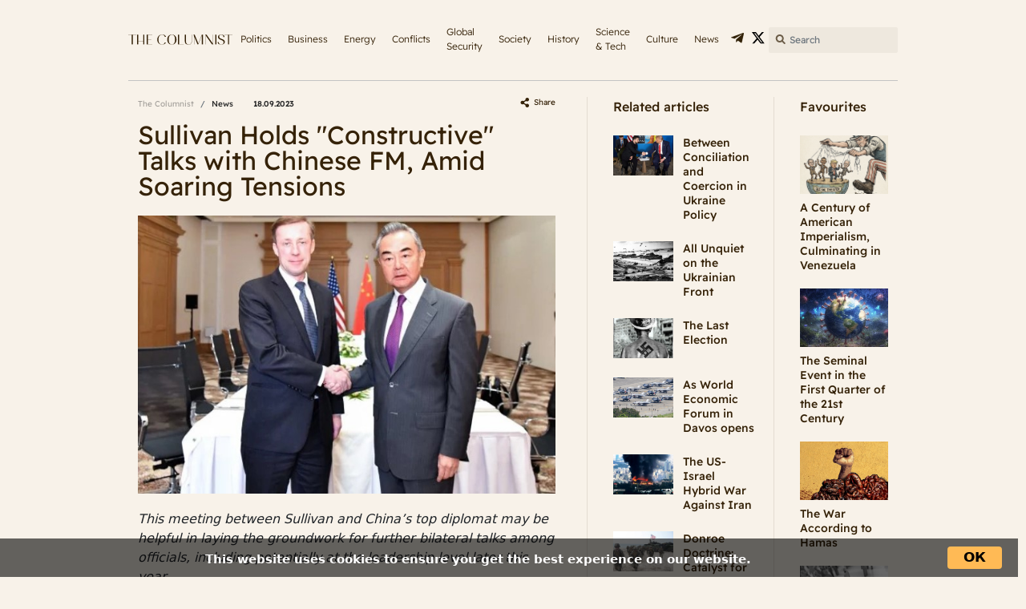

--- FILE ---
content_type: text/html; charset=utf-8
request_url: https://thecolumnist.org/sullivan-talks-with-chinese-fm
body_size: 15281
content:
<!DOCTYPE html>
<html dir="ltr" lang="en-US">
<head>

<meta charset="utf-8">
<!-- 
	This website is powered by TYPO3 - inspiring people to share!
	TYPO3 is a free open source Content Management Framework initially created by Kasper Skaarhoj and licensed under GNU/GPL.
	TYPO3 is copyright 1998-2026 of Kasper Skaarhoj. Extensions are copyright of their respective owners.
	Information and contribution at https://typo3.org/
-->



<title>Sullivan Holds &quot;Constructive&quot; Talks with Chinese FM, Amid Soaring Tensions - The Columnist</title>
<meta name="generator" content="TYPO3 CMS" />
<meta name="description" content="This meeting between Sullivan and China’s top diplomat may be helpful in laying the groundwork for further bilateral talks among officials, including potentially at the leadership level later this year" />
<meta name="robots" content="noindex,follow" />
<meta property="og:description" content="This meeting between Sullivan and China’s top diplomat may be helpful in laying the groundwork for further bilateral talks among officials, including potentially at the leadership level later this year" />
<meta property="og:title" content="Sullivan Holds &quot;Constructive&quot; Talks with Chinese FM, Amid Soaring Tensions - The Columnist" />
<meta property="og:image" content="https://thecolumnist.org/fileadmin/user_upload/2023-09/sullivan-talks-with-chinese-fm.jpg" />
<meta name="twitter:image" content="https://thecolumnist.org/fileadmin/user_upload/2023-09/sullivan-talks-with-chinese-fm.jpg" />
<meta name="twitter:card" content="summary_large_image" />
<meta name="twitter:title" content="Sullivan Holds &quot;Constructive&quot; Talks with Chinese FM, Amid Soaring Tensions - The Columnist" />
<meta name="twitter:description" content="This meeting between Sullivan and China’s top diplomat may be helpful in laying the groundwork for further bilateral talks among officials, including potentially at the leadership level later this year" />
<meta name="title" content="Sullivan Holds &quot;Constructive&quot; Talks with Chinese FM, Amid Soaring Tensions - The Columnist" />


<link rel="stylesheet" href="/typo3conf/ext/news/Resources/Public/Css/news-basic.css?1669033964" media="all">
<link rel="stylesheet" href="https://unpkg.com/aos@2.3.1/dist/aos.css" media="all">
<link rel="stylesheet" href="https://cdn.jsdelivr.net/npm/bootstrap@5.0.2/dist/css/bootstrap.min.css" media="all">
<link rel="stylesheet" href="/typo3conf/ext/site_package/Resources/Public/assets/styles/jquery-ui.min.css?1647436429" media="all">
<link rel="stylesheet" href="/typo3conf/ext/site_package/Resources/Public/assets/styles/styles.css?1692981370" media="all">
<link rel="stylesheet" href="/typo3conf/ext/site_package/Resources/Public/assets/styles/needsharebutton.min.css?1651759090" media="all">
<link rel="stylesheet" href="/typo3conf/ext/site_package/Resources/Public/assets/styles/main.css?1650621990" media="all">







<meta name="viewport" content="width=device-width, initial-scale=1.0"><link rel="apple-touch-icon" sizes="120x120" href="/typo3conf/ext/site_package/Resources/Public/assets/images/favicon-120x120.png"><link rel="icon" href="/typo3conf/ext/site_package/Resources/Public/assets/images/favicon-32x32.png" type="image/x-icon">            <meta name="google-site-verification" content="QKjejUnNkC618BErlHxKXUgxTARG6g-0-fd8lFh-Hsk" />
			<!-- Global site tag (gtag.js) - Google Analytics -->
			<script async src="https://www.googletagmanager.com/gtag/js?id=G-T0ZVYK19Z1"></script>
			<script>
			  window.dataLayer = window.dataLayer || [];
			  function gtag(){dataLayer.push(arguments);}
			  gtag('js', new Date());
 
			  gtag('config', 'G-T0ZVYK19Z1');
			</script>
			<link rel="canonical" href="https://thecolumnist.org/sullivan-talks-with-chinese-fm" />

</head>
<body>





<div class="wrapper">
  <header id="header" data-currentURL="/">
    <div class="container">
      <nav class="navbar navbar-expand-lg navbar-light">
        <div class="container-fluid">
          <div class="navbar-toggler-container">
            
              <div class="socials">
                  <a href="https://t.me/the_Columnist" target="_blank">
                      <img src="/typo3conf/ext/site_package/Resources/Public/assets/images/ico-T-t.png" alt="Telegram">
                  </a>
                  <a href="https://twitter.com/TheColumnist_1" target="_blank">
                      <img src="/typo3conf/ext/site_package/Resources/Public/assets/images/X_logo.svg" alt="X">
                  </a>
              </div>
            <button class="navbar-toggler" type="button" data-bs-toggle="collapse"
                    data-bs-target="#navbarSupportedContent" aria-controls="navbarSupportedContent" aria-expanded="false"
                    aria-label="Toggle navigation">
              <span class="navbar-toggler-icon"></span>
            </button>
          </div>

          <a class="navbar-brand" id="header-logo" href="/"><img src="/typo3conf/ext/site_package/Resources/Public/assets/images/columnist.svg" alt="The Columnist"></a>

          <div class="collapse navbar-collapse" id="navbarSupportedContent">
            <div class="mobileMenuButtons">
              <button class="navbar-toggler" type="button" data-bs-toggle="collapse"
                      data-bs-target="#navbarSupportedContent" aria-controls="navbarSupportedContent" aria-expanded="false"
                      aria-label="Toggle navigation">
                <svg width="16" height="11" viewBox="0 0 16 11" fill="none" xmlns="http://www.w3.org/2000/svg">
                  <path d="M7.5 0.5H15.5" stroke="#fff" stroke-miterlimit="10" stroke-linecap="round" stroke-linejoin="round"/>
                  <path d="M0.5 5.5H15.5" stroke="#fff" stroke-miterlimit="10" stroke-linecap="round" stroke-linejoin="round"/>
                  <path d="M0.5 10.5H8.5" stroke="#fff" stroke-miterlimit="10" stroke-linecap="round" stroke-linejoin="round"/>
                </svg>
              </button>
              <a class="navbar-brand" href="/">
                <img src="/typo3conf/ext/site_package/Resources/Public/assets/images/columnist-white.svg" alt="The Columnist" >
              </a>
            </div>
            <ul class="navbar-nav me-auto mb-2 mb-lg-0">
              <li class="search-block">
                <form name="search" class="d-flex mb-0" action="/news-search" method="get">

                  <input class="form-control" id="news-subject" type="text" placeholder="Search" aria-label="Search" name="tx_news_pi1[search][subject]" >
                </form>
              </li>
              
                <li><a class="nav-item" href="/categories/politics">Politics</a></li>
              
                <li><a class="nav-item" href="/categories/business">Business</a></li>
              
                <li><a class="nav-item" href="/categories/energy">Energy</a></li>
              
                <li><a class="nav-item" href="/categories/conflicts">Conflicts</a></li>
              
                <li><a class="nav-item" href="/categories/global-security">Global Security</a></li>
              
                <li><a class="nav-item" href="/categories/society">Society</a></li>
              
                <li><a class="nav-item" href="/categories/history">History</a></li>
              
                <li><a class="nav-item" href="/categories/science-tech">Science &amp; Tech</a></li>
              
                <li><a class="nav-item" href="/categories/culture">Culture</a></li>
              
                <li><a class="nav-item" href="/categories/news">News</a></li>
              
            </ul>
          </div>
          <div class="d-flex align-items-center iconSearchAndLang">
             
			

              <div class="socials">
                  <a href="https://t.me/the_Columnist" target="_blank">
                      <img src="/typo3conf/ext/site_package/Resources/Public/assets/images/ico-T-t.png"  alt="Telegram">
                  </a>
                  <a href="https://twitter.com/TheColumnist_1" target="_blank">
                      <img src="/typo3conf/ext/site_package/Resources/Public/assets/images/X_logo.svg"  alt="X">
                  </a>
              </div>

              <form name="search" class="d-flex mb-0" action="/news-search" method="get">

              <input class="form-control" id="news-subject1" type="text" placeholder="Search" aria-label="Search" name="tx_news_pi1[search][subject]" >
            </form>
          </div>
        </div>
      </nav>
    </div>
  </header>


  

<!--f:render partial="Jumbotron" arguments="{jumbotronContent: jumbotronContent}"/-->

<section class="news">
  <div class="container">
    <div class="row">

        
    

            <div id="c10" class="frame frame-default frame-type-list frame-layout-0">
                
                
                    



                
                
                    

    



                
                

    
        


	













</div>





      
   








    
    







      
   




  <div class="col- col-lg-7" itemscope="itemscope" itemtype="http://schema.org/NewsArticle">
    <div class="terms-wrapper inner-container">

      <div class="breadcrumbs-wrapper" style="align-items: flex-end;">

        <nav class="d-flex" style="flex-wrap: wrap; align-items: baseline; margin-top: 23px;" aria-label="breadcrumb">
          <ol class="breadcrumb m-0">
            <li class="breadcrumb-item"><a href="/">The Columnist</a></li>
              <li class="breadcrumb-item active" aria-current="page"> <a href="/categories/news"><span itemprop="articleSection">News</span></a></li>
          </ol>
          <div style="margin-left: 25px;" >
            



    <small class="date">
		
				18.09.2023
			
    </small>

            <meta itemprop="datePublished" content="2023-09-18T14:38:05Z" />
          </div>

        </nav>
        <div class="share-link">
          <a class="need-share-button d-flex" id="share" data-share-networks="Facebook,Twitter,Pinterest,Linkedin,Reddit,Mailto,Getpocket,Flipboard">
            <!-- Share -->
            <img src="/typo3conf/ext/site_package/Resources/Public/assets/images/share-icon.svg" alt="logo" />
            <span class="need-share-button_dropdown need-share-button_dropdown-box-horizontal need-share-button_dropdown-bottom-center" style="margin-left: -120px;">
              
              <span class="need-share-button_dropdown need-share-button_dropdown-middle-right" style="margin-top: -20px; cursor: pointer;">
                <span class="need-share-button_link need-share-button_mailto clipboard" onclick="urlCopy();">Url</span>
                <span class="need-share-button_link need-share-button_mailto"
                data-network="mailto"></span><span class="need-share-button_link need-share-button_twitter"
                data-network="twitter"></span><span class="need-share-button_link need-share-button_pinterest"
                data-network="pinterest"></span>
                <span class="need-share-button_link need-share-button_facebook" data-network="facebook"></span>
                <span
                class="need-share-button_link need-share-button_googleplus"
                data-network="googleplus"></span><span
                class="need-share-button_link need-share-button_linkedin"
                data-network="linkedin"></span>
              </span>
              <!-- <button class="clipboard copy_url" onclick="urlCopy();">Copy Url</button>
              <br>
              
                
               -->
            </span>
          </a>
        </div>
      </div>
      <div class="news-info 2375">



        
        <h1 itemprop="headline" class="title" style="margin: 18px 0px 21px;">Sullivan Holds &quot;Constructive&quot; Talks with Chinese FM, Amid Soaring Tensions</h1>
          <meta itemprop="name" content="Sullivan Holds &quot;Constructive&quot; Talks with Chinese FM, Amid Soaring Tensions" />
          <meta itemprop="url" content="https://thecolumnist.org/sullivan-talks-with-chinese-fm" />
          <meta itemscope itemprop="mainEntityOfPage" itemType="https://schema.org/WebPage" itemid="https://thecolumnist.org/sullivan-talks-with-chinese-fm" content="Sullivan Holds &quot;Constructive&quot; Talks with Chinese FM, Amid Soaring Tensions" />

          <div itemprop="publisher" itemscope itemtype="https://schema.org/Organization">
              <div itemprop="logo" itemscope itemtype="https://schema.org/ImageObject">
                  <meta itemprop="url" content="https://thecolumnist.org/typo3conf/ext/site_package/Resources/Public/assets/images/logo-thecolumnist.png" />
                  <meta itemprop="width" content="213" />
                  <meta itemprop="height" content="112" />
              </div>
              <meta itemprop="name" content="The Columnist" />
              <meta itemprop="url" content="https://thecolumnist.org/" />
          </div>
          <meta itemprop="inLanguage" content="en-US" />


          
        
        

	
    <!-- <div style="background-image: url(/fileadmin/user_upload/2023-09/sullivan-talks-with-chinese-fm.jpg)" class="img-four-three news-info-banner img-cover">
    </div> -->
    <div itemprop="image" itemscope itemtype="http://schema.org/ImageObject">
    <img  itemprop="url" class="news-info-banner" style="max-width: 100%;" src="/fileadmin/user_upload/2023-09/sullivan-talks-with-chinese-fm.jpg" alt="Sullivan Holds &quot;Constructive&quot; Talks with Chinese FM, Amid Soaring Tensions" title="Sullivan Holds &quot;Constructive&quot; Talks with Chinese FM, Amid Soaring Tensions">
    </div>
	



        <span style="" class="news-teaser" itemprop="description"><i>This meeting between Sullivan and China’s top diplomat may be helpful in laying the groundwork for further bilateral talks among officials, including potentially at the leadership level later this year</i></span>
        <p>

        </p>
        <div class="news-text" itemprop="articleBody">

            <p>National Security Adviser <strong>Jake Sulliva</strong>n&nbsp;held 12 hours of meetings&nbsp;with Chinese Foreign Minister Wang Yi in Malta this weekend, potentially paving the way for leader-level discussions later this year. Although the talks come as tensions are soaring between the world’s two largest economies, the meeting has been described as<em> “candid, substantive and constructive,”</em> according to separate statements published Sunday by the <strong>White House</strong> and the <strong>Chinese Foreign Ministry</strong>.</p>
<p>Reportedly, the <a href="/tags/usa" target="_top">US</a> side declared its readiness to collaborate with Beijing on the issues of counter-narcotics, artificial intelligence, and climate change. Both <strong>Washington </strong>and <strong>Beijing </strong>agreed to maintain these high-level exchanges and continue holding bilateral consultations covering foreign policy, Asia-Pacific affairs, and maritime affairs, the Chinese Foreign Ministry said.</p>
<p>Similarly, the White House is strongly suggesting there will be more talks in the near term, saying the two sides <em>“committed to maintain this strategic channel of communication and to pursue additional high-level engagement and consultations in key areas…in the coming months.”</em></p>
<p>A senior White House official&nbsp;said&nbsp;Sullivan also<em> “stressed that China should not try to aid Russia in its <a href="/tags/war-in-ukraine" target="_top"><em>war on Ukraine</em></a>.”</em> This echoes a months-old propaganda claim originally&nbsp;made&nbsp;by Secretary of State <strong>Antony Blinken</strong>, without evidence, during his meeting with Wang in February. The White House official conceded to reporters <strong>China </strong>has not provided Moscow with any substantial weaponry. Beijing&nbsp;&nbsp;denies&nbsp;Washington’s accusation which is based on “<em>scant intelligence</em>,” according to an official from a <strong>G7 </strong>country speaking to Reuters.</p>
<p>The official also said <em>“there have been some small or limited indications” t</em>hat Beijing is willing to re-open cross-military communications—used to deescalate conflicts—which were cut off by China after House Speaker <strong>Nancy Pelosi’s </strong>provocative visit to Taipei last August. Beijing has not commented on the prospect of re-opening these channels. &nbsp;When Pelosi left the island, China launched the largest-ever military drills around the island.</p>
<p>Sullivan is said to have expressed concerns about Beijing recently sending fighter jets across the sensitive but informal median line separating the <strong>Taiwan Strait</strong>. This is a regular occurrence now as China has maintained the military pressure on Taiwan since Pelosi’s visit, but this almost never happened until Washington began sending high level officials to the island which Beijing views as a serious&nbsp;violation&nbsp;of the One-China principle.</p>
<p>Between 1954 and 2020, Beijing flew only four military flights over the median line. From September 2020 until August 2022, there were still fewer than 25 such flights. In August of 2022, however, the People’s Liberation Army flew 302 sorties over the unofficial barrier, <em>“all coming after [Pelosi’s] visit,”</em> as&nbsp;<em>Japan Times</em>&nbsp;reported.</p>
<p>For years, Chinese Defense Minister Li Shangfu has been&nbsp;sanctioned&nbsp;by Washington over his role in China’s purchases of Russian military equipment. As a result of the White House’s refusal to lift the <strong>sanctions</strong>, since taking up his post, he has refused to meet with <strong>Pentagon </strong>chief Lloyd Austin.</p>
<p>Beijing has emphasized the sanctions must be lifted if there are to be diplomatic talks with Li going forward. In June, Chinese embassy spokesperson Liu Pengyu said, <em>“the U.S. side knows the reason for difficulties in its military-to-military relations with China.”</em></p>
<p>Liu continued,<em> “[the US] actually imposed unilateral sanctions on <a href="/tags/china" target="_top"><em>China</em></a>… Such obstacles should be removed before any exchange and cooperation could take place.”</em> However, recently US officials have&nbsp;claimed, citing “<em>unspecified intelligence</em>” that Li – who has apparently not made any public appearances since last month – is being&nbsp;investigated for corruption&nbsp;and will be removed from his post.</p>
<p>On the Taiwan issue, per the White House, Sullivan emphasized “<em>the importance of peace and stability across the Taiwan Strait.”</em> Wang reiterated Beijing’s position that Taiwan is the <em>“first insurmountable red line of Sino-U.S. relations.”</em></p>
<p>Although it has kept the peace across the strait for roughly half a century, the White House has gutted the policy of “<em>strategic ambiguity</em>” regarding whether the US would intervene militarily in the event that Beijing attempts to reunify with the island of Taiwan by force. Indo-Pacific Command Chief Admiral John Aquilino,&nbsp;Director of National Intelligence Avril Haines, National Security Council Coordinator for the Indo-Pacific Kurt Campbell, and&nbsp;the president&nbsp;himself&nbsp;have repeatedly made clear the policy has been upended and there is a defense commitment with <strong>Taipei</strong>.</p>
<p>Under the Joe Biden administration, the US and its partners have been “setting the theater” for an&nbsp;upcoming&nbsp;direct war&nbsp;with China. The White House has been busy&nbsp;sailing warships&nbsp;through the <a href="/tags/taiwan" target="_top">Taiwan</a> strait on a nearly&nbsp;monthly basis, deploying at least 200 troops to the island to&nbsp;train local forces for war&nbsp;with the mainland,&nbsp;securing more bases&nbsp;around Taiwan and China, increasing US military&nbsp;access&nbsp;in&nbsp;Pacific island nations, and ramping up deployments of&nbsp;aircraft carrier strike groups,&nbsp;spy planes, and&nbsp;warships&nbsp;to the region and particularly the&nbsp;South China Sea. US adherence to the One-China policy has also been called into question as the US has&nbsp;committed&nbsp;billions in&nbsp;unprecedented military aid&nbsp;to Taipei and is upgrading&nbsp;diplomatic ties&nbsp;with the island, making war more likely.</p>
<p>Additionally, Biden has vastly escalated the economic war with Beijing by signing an executive order&nbsp;banning certain investments in China,&nbsp;expanding sanctions, selectively decoupling with&nbsp;parts of China, and attempting to work with allies to&nbsp;repress China’s economic development&nbsp;as well as&nbsp;cripple&nbsp;the Chinese semiconductor industry.</p>
<p>These latest meetings follow recent visits to Beijing by Blinken, climate envoy John Kerry, U.S. Commerce Secretary Gina Raimondo, and Treasury Secretary Janet Yellen. Sullivan met with Wang in Vienna last May&nbsp;following&nbsp;a major diplomatic breakdown after a Chinese weather balloon traversed the continental US due to&nbsp;unexpected weather. The balloon was shot down off the coast of South Carolina by an American F-22.</p>
<p>Biden and Chinese President <a href="/tags/xi-jinping" target="_top">Xi Jinping</a>&nbsp;could meet in November, for the&nbsp;first time in a year,&nbsp;at the Asia-Pacific Economic Cooperation (APEC) summit in San Francisco. During the two leaders’ meeting last year in Bali, Xi emphatically declared Taiwan is “the first red line that must not be crossed.”</p>
<p>Blinken, or another top US official, may meet with Wang or possibly Chinese Vice President Han Zheng this week on the sidelines of the United Nations General Assembly.</p>
<p><em>Source: <a href="https://news.antiwar.com/2023/09/17/sullivan-holds-constructive-talks-with-chinese-fm-amid-soaring-tensions/" target="_blank" rel="noreferrer nofollow">AntiWar.</a></em></p>
            
        </div>
        
        <span class="divider-img"></span>

        <div class="breadcrumbs-wrapper" style="margin-bottom: 11px;">
          <nav aria-label="breadcrumb">
              <ol class="breadcrumb m-0">
                  <li class="breadcrumb-item"><a href="/">The Columnist</a></li>
                  <li class="breadcrumb-item active" aria-current="page"> <a href="/categories/news">News</a></li>
              </ol>
          </nav>
          <div class="share-link">
            <a class="need-share-button" id="share-2" data-share-networks="Facebook,Twitter,Pinterest,Linkedin,Reddit,Mailto,Getpocket,Flipboard" style="cursor: pointer">
                <!-- Share -->
                <img src="/typo3conf/ext/site_package/Resources/Public/assets/images/share-icon.svg" alt="logo" />
                <span class="need-share-button_dropdown need-share-button_dropdown-box-horizontal need-share-button_dropdown-bottom-center" style="margin-left: -120px;">
                  <span class="need-share-button_dropdown need-share-button_dropdown-middle-right"
                    style="margin-top: -20px;">
                    <span class="need-share-button_link need-share-button_mailto clipboard" onclick="urlCopy();">Url</span>
                    <span class="need-share-button_link need-share-button_mailto"
                    data-network="mailto"></span><span class="need-share-button_link need-share-button_twitter"
                    data-network="twitter"></span><span class="need-share-button_link need-share-button_pinterest"
                    data-network="pinterest"></span><span
                    class="need-share-button_link need-share-button_facebook" data-network="facebook"></span><span
                    class="need-share-button_link need-share-button_googleplus"
                    data-network="googleplus"></span><span
                    class="need-share-button_link need-share-button_linkedin"
                    data-network="linkedin"></span>
                  </span>
                  <!-- <button class="clipboard copy_url" onclick="urlCopy();">Copy Url</button>
                  <br>
                  
                    
                   -->
                </span>
              </a>
          </div>
        </div>
        <div style="margin-bottom: 21px;" >
        



<div class="tags-wrapper">
  <ul>

	
		<li itemprop="keywords"><a class="tag-item" href="/tags/usa">USA</a></li>
	
		<li itemprop="keywords"><a class="tag-item" href="/tags/china">China</a></li>
	
		<li itemprop="keywords"><a class="tag-item" href="/tags/us-china-war">US-China war</a></li>
	
		<li itemprop="keywords"><a class="tag-item" href="/tags/politics">Politics</a></li>
	

  </ul>
</div>

        </div>

       </div>
    </div>
 </div>




    <div class="col- col-lg-5">
        <div class="row">
    
        


	













<!-- Relative -->



		

<div class="col-xl-7">
	<div class="sidebar">
		<div class="sidebar-title">Related articles</div>
			
					
					



    <div class="related-articles-item" id="4259">
      <div onclick="location.href='/between-conciliation-and-coercion-in-ukraine-policy';" class="related-articles-img" style=" cursor: pointer;">
        <img style="max-width: 100%;" alt="Between Conciliation and Coercion in Ukraine Policy" title="Between Conciliation and Coercion in Ukraine Policy" src="/fileadmin/_processed_/9/5/csm_FireShot-Pro-Webpage-Screenshot-4052-TrumpZelensky_DB_05262025_HP.jpg-WEBP-Image-1200-x-675-pixels-res.cloudinary.com__01abf510c9.png">
      </div>
      <div class="">
        <a class="cover-img-title" title="Between Conciliation and Coercion in Ukraine Policy" href="/between-conciliation-and-coercion-in-ukraine-policy">Between Conciliation and Coercion in Ukraine Policy</a>
<!--        <a class="subtitle" title="Between Conciliation and Coercion in Ukraine Policy" href="/between-conciliation-and-coercion-in-ukraine-policy">Is there an actually existing Ukraine policy? Probably not.</a>-->
<!--        <span class="author">James Carden</span>-->
      </div>
    </div>










			
					
					



    <div class="related-articles-item" id="4258">
      <div onclick="location.href='/all-unquiet-on-the-ukrainian-front';" class="related-articles-img" style=" cursor: pointer;">
        <img style="max-width: 100%;" alt="All Unquiet on the Ukrainian Front" title="All Unquiet on the Ukrainian Front" src="/fileadmin/_processed_/e/f/csm_NormandySupply-Omaha-Beach_87d715b098.jpg">
      </div>
      <div class="">
        <a class="cover-img-title" title="All Unquiet on the Ukrainian Front" href="/all-unquiet-on-the-ukrainian-front">All Unquiet on the Ukrainian Front</a>
<!--        <a class="subtitle" title="All Unquiet on the Ukrainian Front" href="/all-unquiet-on-the-ukrainian-front">The Europeans have run out of postures and gestures in the way of performative statecraft, and the Russians see no point in indulging them any further.</a>-->
<!--        <span class="author">Patrick Lawrence</span>-->
      </div>
    </div>










			
					
					



    <div class="related-articles-item" id="4257">
      <div onclick="location.href='/the-last-election';" class="related-articles-img" style=" cursor: pointer;">
        <img style="max-width: 100%;" alt="The Last Election" title="The Last Election" src="/fileadmin/_processed_/d/8/csm_Mr-Fish-Let-there-be-night-jan-20-2026-d1d5a3cf-0243-4d69-8444-07563eac6aaa_3900x3016_2f4d5a2558.jpg">
      </div>
      <div class="">
        <a class="cover-img-title" title="The Last Election" href="/the-last-election">The Last Election</a>
<!--        <a class="subtitle" title="The Last Election" href="/the-last-election">Donald Trump’s threat to cancel the midterm elections is not a feign. He ruminates about defying the Constitution to serve a third term; he is determined to retain absolute control.</a>-->
<!--        <span class="author">Chris Hedges</span>-->
      </div>
    </div>










			
					
					



    <div class="related-articles-item" id="4256">
      <div onclick="location.href='/as-world-economic-forum-in-davos-opens';" class="related-articles-img" style=" cursor: pointer;">
        <img style="max-width: 100%;" alt="As World Economic Forum in Davos opens" title="As World Economic Forum in Davos opens" src="/fileadmin/_processed_/2/2/csm_c8fb1bc0d46008094744b978abd95940049b5007_a20fbd7e3b.jpg">
      </div>
      <div class="">
        <a class="cover-img-title" title="As World Economic Forum in Davos opens" href="/as-world-economic-forum-in-davos-opens">As World Economic Forum in Davos opens</a>
<!--        <a class="subtitle" title="As World Economic Forum in Davos opens" href="/as-world-economic-forum-in-davos-opens">A major shift in Swiss security policy underway</a>-->
<!--        <span class="author">Marianne Arens</span>-->
      </div>
    </div>










			
					
					



    <div class="related-articles-item" id="4255">
      <div onclick="location.href='/the-us-israel-hybrid-war-against-iran';" class="related-articles-img" style=" cursor: pointer;">
        <img style="max-width: 100%;" alt="The US-Israel Hybrid War Against Iran" title="The US-Israel Hybrid War Against Iran" src="/fileadmin/_processed_/3/8/csm_Attack_on_IRIBs_Live_News_Broadcasting_Studio_02_205ec327d2.jpg">
      </div>
      <div class="">
        <a class="cover-img-title" title="The US-Israel Hybrid War Against Iran" href="/the-us-israel-hybrid-war-against-iran">The US-Israel Hybrid War Against Iran</a>
<!--        <a class="subtitle" title="The US-Israel Hybrid War Against Iran" href="/the-us-israel-hybrid-war-against-iran">Understanding hybrid war tactics helps to explain why Trump’s rhetoric oscillates between threats of war and phony offers of peace.</a>-->
<!--        <span class="author">Jeffrey D. Sachs and Sybil Fares</span>-->
      </div>
    </div>










			
					
					



    <div class="related-articles-item" id="4254">
      <div onclick="location.href='/donroe-doctrine-catalyst-for-a-us-strategic-contraction-in-the-indo-pacific';" class="related-articles-img" style=" cursor: pointer;">
        <img style="max-width: 100%;" alt="Donroe Doctrine: Catalyst for a US Strategic Contraction in the Indo-Pacific?" title="Donroe Doctrine: Catalyst for a US Strategic Contraction in the Indo-Pacific?" src="/fileadmin/_processed_/6/b/csm_taiwan_c8ea49beb5.jpg">
      </div>
      <div class="">
        <a class="cover-img-title" title="Donroe Doctrine: Catalyst for a US Strategic Contraction in the Indo-Pacific?" href="/donroe-doctrine-catalyst-for-a-us-strategic-contraction-in-the-indo-pacific">Donroe Doctrine: Catalyst for a US Strategic Contraction in the Indo-Pacific?</a>
<!--        <a class="subtitle" title="Donroe Doctrine: Catalyst for a US Strategic Contraction in the Indo-Pacific?" href="/donroe-doctrine-catalyst-for-a-us-strategic-contraction-in-the-indo-pacific">The capture of Venezuelan President Nicolás Maduro on January 3, 2026, marked a watershed moment in international affairs. </a>-->
<!--        <span class="author">Harris Jenner</span>-->
      </div>
    </div>










			
					
					



    <div class="related-articles-item" id="4253">
      <div onclick="location.href='/regime-change-the-us';" class="related-articles-img" style=" cursor: pointer;">
        <img style="max-width: 100%;" alt="Regime Change the US" title="Regime Change the US" src="/fileadmin/_processed_/7/3/csm_14127655320_6e75711467_o_8f4fc3fc52.jpeg">
      </div>
      <div class="">
        <a class="cover-img-title" title="Regime Change the US" href="/regime-change-the-us">Regime Change the US</a>
<!--        <a class="subtitle" title="Regime Change the US" href="/regime-change-the-us">Not its fake official elected government: its real government. The oligarchs and government agencies which actually run the thing.</a>-->
<!--        <span class="author">Caitlin Johnstone</span>-->
      </div>
    </div>










			
					
					



    <div class="related-articles-item" id="4252">
      <div onclick="location.href='/trumps-threats-to-intervene-in-iran-carry-big-risks';" class="related-articles-img" style=" cursor: pointer;">
        <img style="max-width: 100%;" alt="Trump’s Threats to Intervene in Iran Carry Big Risks" title="Trump’s Threats to Intervene in Iran Carry Big Risks" src="/fileadmin/_processed_/2/2/csm_354559_2d14213745.jpg">
      </div>
      <div class="">
        <a class="cover-img-title" title="Trump’s Threats to Intervene in Iran Carry Big Risks" href="/trumps-threats-to-intervene-in-iran-carry-big-risks">Trump’s Threats to Intervene in Iran Carry Big Risks</a>
<!--        <a class="subtitle" title="Trump’s Threats to Intervene in Iran Carry Big Risks" href="/trumps-threats-to-intervene-in-iran-carry-big-risks">The protests in Iran began in the bazaars on December 28 as a demand for economic reform in the face of a cost-of-living crisis highlighted by the Iranian rial’s plunge to an all-time low against the U.S. dollar.</a>-->
<!--        <span class="author">Ted Snider</span>-->
      </div>
    </div>










			
					
					



    <div class="related-articles-item" id="4251">
      <div onclick="location.href='/chopping-down-laws';" class="related-articles-img" style=" cursor: pointer;">
        <img style="max-width: 100%;" alt="Chopping Down Laws" title="Chopping Down Laws" src="/fileadmin/_processed_/a/5/csm_54986579071_3ebd6e421e_k-2_3f99485f09.jpg">
      </div>
      <div class="">
        <a class="cover-img-title" title="Chopping Down Laws" href="/chopping-down-laws">Chopping Down Laws</a>
<!--        <a class="subtitle" title="Chopping Down Laws" href="/chopping-down-laws">Trump rejects the obligation to execute his job faithfully, writes Andrew P. Napolitano. His loyalty is to himself, not to the words or the values underlying the U.S. Constitution.</a>-->
<!--        <span class="author">Andrew P. Napolitano</span>-->
      </div>
    </div>










			
					
					



    <div class="related-articles-item" id="4250">
      <div onclick="location.href='/an-assault-on-the-republic';" class="related-articles-img" style=" cursor: pointer;">
        <img style="max-width: 100%;" alt="An Assault on the Republic" title="An Assault on the Republic" src="/fileadmin/_processed_/b/4/csm_FireShot-Pro-Webpage-Screenshot-4023-assault-constitution.png-PNG-Image-1536-x-1024-pixels---Scaled-87-file_bfd4acd1f3.png">
      </div>
      <div class="">
        <a class="cover-img-title" title="An Assault on the Republic" href="/an-assault-on-the-republic">An Assault on the Republic</a>
<!--        <a class="subtitle" title="An Assault on the Republic" href="/an-assault-on-the-republic">In a scene in Robert Bolt’s famous play “A Man for All Seasons,” about the treason trial of St. Thomas More, More argues with the attorney general of Wales about the law. </a>-->
<!--        <span class="author">Andrew P. Napolitano</span>-->
      </div>
    </div>










			
					
					



    <div class="related-articles-item" id="4249">
      <div onclick="location.href='/a-century-of-american-imperialism-culminating-in-venezuela';" class="related-articles-img" style=" cursor: pointer;">
        <img style="max-width: 100%;" alt="A Century of American Imperialism, Culminating in Venezuela" title="A Century of American Imperialism, Culminating in Venezuela" src="/fileadmin/_processed_/9/d/csm_FireShot-Pro-Webpage-Screenshot-4012-24e9c123-04cb-4321-b90c-06e71c2e61b2_2048x2048.webp-WEBP-Image-1272-x-1272-pixels---Sc_-substackcdn.com__9bc45213d5.png">
      </div>
      <div class="">
        <a class="cover-img-title" title="A Century of American Imperialism, Culminating in Venezuela" href="/a-century-of-american-imperialism-culminating-in-venezuela">A Century of American Imperialism, Culminating in Venezuela</a>
<!--        <a class="subtitle" title="A Century of American Imperialism, Culminating in Venezuela" href="/a-century-of-american-imperialism-culminating-in-venezuela">Trump is the bold exclamation point on a century-long sentence of US imperialism, penned by presidents from both major parties</a>-->
<!--        <span class="author">Jon Reynolds</span>-->
      </div>
    </div>










			
					
					



    <div class="related-articles-item" id="4248">
      <div onclick="location.href='/the-ukraine-snare-still-beckons';" class="related-articles-img" style=" cursor: pointer;">
        <img style="max-width: 100%;" alt="The Ukraine Snare Still Beckons" title="The Ukraine Snare Still Beckons" src="/fileadmin/_processed_/3/1/csm_FireShot-Pro-Webpage-Screenshot-4013-Rutte-in-Kyiv.jpg-JPEG-Image-774-x-440-pixels-news.antiwar.com__eba608f8d0.png">
      </div>
      <div class="">
        <a class="cover-img-title" title="The Ukraine Snare Still Beckons" href="/the-ukraine-snare-still-beckons">The Ukraine Snare Still Beckons</a>
<!--        <a class="subtitle" title="The Ukraine Snare Still Beckons" href="/the-ukraine-snare-still-beckons">Despite the widespread expectation that President Donald Trump would end Washington’s entanglement in NATO’s proxy war using Ukraine against Russia, it is increasingly evident that the fundamental features of U.S. policy remain unaltered.</a>-->
<!--        <span class="author">Ted Galen Carpenter</span>-->
      </div>
    </div>










			
					
					



    <div class="related-articles-item" id="4247">
      <div onclick="location.href='/an-abyss-of-lawlessness';" class="related-articles-img" style=" cursor: pointer;">
        <img style="max-width: 100%;" alt="An Abyss of Lawlessness" title="An Abyss of Lawlessness" src="/fileadmin/_processed_/5/c/csm_54822806268_76937baef3_k_81bf5d2948.jpg">
      </div>
      <div class="">
        <a class="cover-img-title" title="An Abyss of Lawlessness" href="/an-abyss-of-lawlessness">An Abyss of Lawlessness</a>
<!--        <a class="subtitle" title="An Abyss of Lawlessness" href="/an-abyss-of-lawlessness">Post–Gaza, post–Venezuela, ours is a world ruled by power alone.</a>-->
<!--        <span class="author">Patrick Lawrence</span>-->
      </div>
    </div>










			
					
					



    <div class="related-articles-item" id="4246">
      <div onclick="location.href='/msm-bias-on-russian-tanker-us-sanctions';" class="related-articles-img" style=" cursor: pointer;">
        <img style="max-width: 100%;" alt="MSM Bias on Russian Tanker &amp; US Sanctions" title="MSM Bias on Russian Tanker &amp; US Sanctions" src="/fileadmin/_processed_/5/3/csm_MUNRO_6a2ea3db23.jpg">
      </div>
      <div class="">
        <a class="cover-img-title" title="MSM Bias on Russian Tanker &amp; US Sanctions" href="/msm-bias-on-russian-tanker-us-sanctions">MSM Bias on Russian Tanker &amp; US Sanctions</a>
<!--        <a class="subtitle" title="MSM Bias on Russian Tanker &amp; US Sanctions" href="/msm-bias-on-russian-tanker-us-sanctions">In a conversation with CN, X’s AI Grok ultimately admits why it gets geopolitical stories so wrong.</a>-->
<!--        <span class="author">Joe Lauria</span>-->
      </div>
    </div>










			
					
					



    <div class="related-articles-item" id="4245">
      <div onclick="location.href='/4-observations-on-maduro-kidnap';" class="related-articles-img" style=" cursor: pointer;">
        <img style="max-width: 100%;" alt="4 Observations on Maduro Kidnap" title="4 Observations on Maduro Kidnap" src="/fileadmin/_processed_/b/3/csm_2026-01-03_Venezuelan_protests_in_NYC_049_4636994484.jpg">
      </div>
      <div class="">
        <a class="cover-img-title" title="4 Observations on Maduro Kidnap" href="/4-observations-on-maduro-kidnap">4 Observations on Maduro Kidnap</a>
<!--        <a class="subtitle" title="4 Observations on Maduro Kidnap" href="/4-observations-on-maduro-kidnap">A unipolar world leaves all of us prey to Trump’s destabilizing gangsterism and a rapacious, destructive, U.S. corporate capitalism.</a>-->
<!--        <span class="author">Jonathan Cook</span>-->
      </div>
    </div>










			
					
					



    <div class="related-articles-item" id="4244">
      <div onclick="location.href='/america-the-rogue-state';" class="related-articles-img" style=" cursor: pointer;">
        <img style="max-width: 100%;" alt="America the Rogue State" title="America the Rogue State" src="/fileadmin/_processed_/c/c/csm_431974b3-73f1-48d8-9706-76aa4395a510_4500x3385-copy_733c99f5ab.jpg">
      </div>
      <div class="">
        <a class="cover-img-title" title="America the Rogue State" href="/america-the-rogue-state">America the Rogue State</a>
<!--        <a class="subtitle" title="America the Rogue State" href="/america-the-rogue-state">Iraqis, a million of whom were killed during the U.S. war and occupation, know what comes next for Venezuela. The reigning gangsters will use the threat of death and destruction to procure subservience.</a>-->
<!--        <span class="author">Chris Hedges</span>-->
      </div>
    </div>










			
					
					



    <div class="related-articles-item" id="4243">
      <div onclick="location.href='/white-house-cant-make-venezuela-attack-legal';" class="related-articles-img" style=" cursor: pointer;">
        <img style="max-width: 100%;" alt="White House Can’t Make Venezuela Attack Legal" title="White House Can’t Make Venezuela Attack Legal" src="/fileadmin/_processed_/0/b/csm_55025521421_08ed4666ae_k_87ae9fe301.jpg">
      </div>
      <div class="">
        <a class="cover-img-title" title="White House Can’t Make Venezuela Attack Legal" href="/white-house-cant-make-venezuela-attack-legal">White House Can’t Make Venezuela Attack Legal</a>
<!--        <a class="subtitle" title="White House Can’t Make Venezuela Attack Legal" href="/white-house-cant-make-venezuela-attack-legal">Marjorie Cohn rebuts the efforts by the Trump administration — including the president’s claim that the U.S. owns Venezuela’s oil — to justify its illegal aggression.</a>-->
<!--        <span class="author">Marjorie Cohn</span>-->
      </div>
    </div>










			
					
					



    <div class="related-articles-item" id="4242">
      <div onclick="location.href='/venezuela-regime-change';" class="related-articles-img" style=" cursor: pointer;">
        <img style="max-width: 100%;" alt="Venezuela Regime Change" title="Venezuela Regime Change" src="/fileadmin/_processed_/4/a/csm_FireShot-Pro-Webpage-Screenshot-3980-eyJlZGl0cyI6eyJyZXNpemUiOnsiZml0IjoiY292ZXIiLCJoZWlnaHQiOjUxMCwid2lkdGgiOjc2OH19LC_-ximage.c-spanvideo.org__b66aff8f6d.png">
      </div>
      <div class="">
        <a class="cover-img-title" title="Venezuela Regime Change" href="/venezuela-regime-change">Venezuela Regime Change</a>
<!--        <a class="subtitle" title="Venezuela Regime Change" href="/venezuela-regime-change">The Most Shocking Statements in Trump’s Most Shocking Press Conference</a>-->
<!--        <span class="author">Ted Snider</span>-->
      </div>
    </div>










			
					
					



    <div class="related-articles-item" id="4241">
      <div onclick="location.href='/jeffrey-sachs-briefs-un-on-us-aggression-in-venezuela';" class="related-articles-img" style=" cursor: pointer;">
        <img style="max-width: 100%;" alt="Jeffrey Sachs Briefs UN on US Aggression in Venezuela" title="Jeffrey Sachs Briefs UN on US Aggression in Venezuela" src="/fileadmin/_processed_/5/1/csm_UN821026_20260105_LF_13820__3c0dcc649e.jpg">
      </div>
      <div class="">
        <a class="cover-img-title" title="Jeffrey Sachs Briefs UN on US Aggression in Venezuela" href="/jeffrey-sachs-briefs-un-on-us-aggression-in-venezuela">Jeffrey Sachs Briefs UN on US Aggression in Venezuela</a>
<!--        <a class="subtitle" title="Jeffrey Sachs Briefs UN on US Aggression in Venezuela" href="/jeffrey-sachs-briefs-un-on-us-aggression-in-venezuela">The author advises the Security Council to fulfill its responsibilities by immediately affirming a series of actions in response to the U.S. attacks on Venezuela.</a>-->
<!--        <span class="author">Jeffrey D. Sachs</span>-->
      </div>
    </div>










			
					
					



    <div class="related-articles-item" id="4240">
      <div onclick="location.href='/trumps-teatro-yanqui-del-absurdo';" class="related-articles-img" style=" cursor: pointer;">
        <img style="max-width: 100%;" alt="Trump’s Teatro Yanqui del Absurdo" title="Trump’s Teatro Yanqui del Absurdo" src="/fileadmin/_processed_/1/e/csm_TRUMP-ARRIVING_37da801ed1.png">
      </div>
      <div class="">
        <a class="cover-img-title" title="Trump’s Teatro Yanqui del Absurdo" href="/trumps-teatro-yanqui-del-absurdo">Trump’s Teatro Yanqui del Absurdo</a>
<!--        <a class="subtitle" title="Trump’s Teatro Yanqui del Absurdo" href="/trumps-teatro-yanqui-del-absurdo">Donald Trump’s Mar-al-Lago press conference announcing that the U.S. would “run” Venezuela was pure Yankee theater of the absurd, writes Joe Lauria.</a>-->
<!--        <span class="author">Joe Lauria</span>-->
      </div>
    </div>










			

	</div>
</div>
		
	







    


          <div class="col-xl-5">
            <div class="sidebar">


<div>





    


                
                    



                
                
                    



                
            </div>

        




        <div class="column fourth-column">

            


	













<!-- Favourites -->



		
                

<div class="articles-title">
	<p class="sidebar-title">Favourites</p>
</div>
			


<div class="search">
	<div class="ans-search-container articles slider-sm">
		
			
			








<div class="articles-box article-covered-text">
  
      <img onclick="location.href='/a-century-of-american-imperialism-culminating-in-venezuela';" style="cursor: pointer; max-width: 100%;" src="/fileadmin/_processed_/9/d/csm_FireShot-Pro-Webpage-Screenshot-4012-24e9c123-04cb-4321-b90c-06e71c2e61b2_2048x2048.webp-WEBP-Image-1272-x-1272-pixels---Sc_-substackcdn.com__9bc45213d5.png" title="A Century of American Imperialism, Culminating in Venezuela" alt="A Century of American Imperialism, Culminating in Venezuela">
  
 <!-- <div onclick="location.href='/a-century-of-american-imperialism-culminating-in-venezuela';" class="img-cover img-three-four"  style="cursor: pointer; background-image: url(/fileadmin/_processed_/9/d/csm_FireShot-Pro-Webpage-Screenshot-4012-24e9c123-04cb-4321-b90c-06e71c2e61b2_2048x2048.webp-WEBP-Image-1272-x-1272-pixels---Sc_-substackcdn.com__9bc45213d5.png)"></div> -->
  <div class="articles-box-text">
    <a class="cover-img-title" title="A Century of American Imperialism, Culminating in Venezuela" href="/a-century-of-american-imperialism-culminating-in-venezuela">A Century of American Imperialism, Culminating in Venezuela</a>
  </div>
</div>







		
			
			








<div class="articles-box article-covered-text">
  
      <img onclick="location.href='/the-seminal-event-in-the-first-quarter-of-the-21st-century';" style="cursor: pointer; max-width: 100%;" src="/fileadmin/user_upload/2024-01/the-seminal-event-in-the-first-quarter-of-the-21st-century.jpg" title="The Seminal Event in the First Quarter of the 21st Century" alt="The Seminal Event in the First Quarter of the 21st Century">
  
 <!-- <div onclick="location.href='/the-seminal-event-in-the-first-quarter-of-the-21st-century';" class="img-cover img-three-four"  style="cursor: pointer; background-image: url(/fileadmin/user_upload/2024-01/the-seminal-event-in-the-first-quarter-of-the-21st-century.jpg)"></div> -->
  <div class="articles-box-text">
    <a class="cover-img-title" title="The Seminal Event in the First Quarter of the 21st Century" href="/the-seminal-event-in-the-first-quarter-of-the-21st-century">The Seminal Event in the First Quarter of the 21st Century</a>
  </div>
</div>







		
			
			








<div class="articles-box article-covered-text">
  
      <img onclick="location.href='/the-war-according-to-hamas';" style="cursor: pointer; max-width: 100%;" src="/fileadmin/user_upload/2023-09/the-war-according-to-hamas.jpg" title="The War According to Hamas" alt="The War According to Hamas">
  
 <!-- <div onclick="location.href='/the-war-according-to-hamas';" class="img-cover img-three-four"  style="cursor: pointer; background-image: url(/fileadmin/user_upload/2023-09/the-war-according-to-hamas.jpg)"></div> -->
  <div class="articles-box-text">
    <a class="cover-img-title" title="The War According to Hamas" href="/the-war-according-to-hamas">The War According to Hamas</a>
  </div>
</div>







		
			
			








<div class="articles-box article-covered-text">
  
      <img onclick="location.href='/caitlin-johnstone-in-a-world-ruled-by-propaganda';" style="cursor: pointer; max-width: 100%;" src="/fileadmin/user_upload/In_A_World_Ruled_By_Propaganda_Main.jpg" title="In A World Ruled By Propaganda" alt="In A World Ruled By Propaganda">
  
 <!-- <div onclick="location.href='/caitlin-johnstone-in-a-world-ruled-by-propaganda';" class="img-cover img-three-four"  style="cursor: pointer; background-image: url(/fileadmin/user_upload/In_A_World_Ruled_By_Propaganda_Main.jpg)"></div> -->
  <div class="articles-box-text">
    <a class="cover-img-title" title="In A World Ruled By Propaganda" href="/caitlin-johnstone-in-a-world-ruled-by-propaganda">In A World Ruled By Propaganda</a>
  </div>
</div>







		
			
			








<div class="articles-box article-covered-text">
  
      <img onclick="location.href='/former-us-official-defends-meeting-with-russian-foreign-minister';" style="cursor: pointer; max-width: 100%;" src="/fileadmin/user_upload/2023-07/10/former-us-official-defends-meeting-with-russian-foreign-minister.jpg" title="Former US Official Defends Meeting With Russian Foreign Minister" alt="Former US Official Defends Meeting With Russian Foreign Minister">
  
 <!-- <div onclick="location.href='/former-us-official-defends-meeting-with-russian-foreign-minister';" class="img-cover img-three-four"  style="cursor: pointer; background-image: url(/fileadmin/user_upload/2023-07/10/former-us-official-defends-meeting-with-russian-foreign-minister.jpg)"></div> -->
  <div class="articles-box-text">
    <a class="cover-img-title" title="Former US Official Defends Meeting With Russian Foreign Minister" href="/former-us-official-defends-meeting-with-russian-foreign-minister">Former US Official Defends Meeting With Russian Foreign Minister</a>
  </div>
</div>







		
			
			








<div class="articles-box article-covered-text">
  
      <img onclick="location.href='/kakhovka-dam';" style="cursor: pointer; max-width: 100%;" src="/fileadmin/user_upload/2023-06/08/kakhovka-dam.jpg" title="Russia Questions US Knowledge of Previous Ukrainian Plans to Attack Nova Kakhovka Dam" alt="Russia Questions US Knowledge of Previous Ukrainian Plans to Attack Nova Kakhovka Dam">
  
 <!-- <div onclick="location.href='/kakhovka-dam';" class="img-cover img-three-four"  style="cursor: pointer; background-image: url(/fileadmin/user_upload/2023-06/08/kakhovka-dam.jpg)"></div> -->
  <div class="articles-box-text">
    <a class="cover-img-title" title="Russia Questions US Knowledge of Previous Ukrainian Plans to Attack Nova Kakhovka Dam" href="/kakhovka-dam">Russia Questions US Knowledge of Previous Ukrainian Plans to Attack Nova Kakhovka Dam</a>
  </div>
</div>







		
			
			








<div class="articles-box article-covered-text">
  
      <img onclick="location.href='/at-the-center-of-afro-eurasia';" style="cursor: pointer; max-width: 100%;" src="/fileadmin/user_upload/2023-06/06/at-the-center-of-afro-eurasia.jpg" title="At the Center of Afro-Eurasia" alt="At the Center of Afro-Eurasia">
  
 <!-- <div onclick="location.href='/at-the-center-of-afro-eurasia';" class="img-cover img-three-four"  style="cursor: pointer; background-image: url(/fileadmin/user_upload/2023-06/06/at-the-center-of-afro-eurasia.jpg)"></div> -->
  <div class="articles-box-text">
    <a class="cover-img-title" title="At the Center of Afro-Eurasia" href="/at-the-center-of-afro-eurasia">At the Center of Afro-Eurasia</a>
  </div>
</div>







		
			
			








<div class="articles-box article-covered-text">
  
      <img onclick="location.href='/inflation-drives';" style="cursor: pointer; max-width: 100%;" src="/fileadmin/user_upload/2023-05/16/inflation-drives.jpg" title="Inflation drives US household debt to record $17 trillion" alt="Inflation drives US household debt to record $17 trillion">
  
 <!-- <div onclick="location.href='/inflation-drives';" class="img-cover img-three-four"  style="cursor: pointer; background-image: url(/fileadmin/user_upload/2023-05/16/inflation-drives.jpg)"></div> -->
  <div class="articles-box-text">
    <a class="cover-img-title" title="Inflation drives US household debt to record $17 trillion" href="/inflation-drives">Inflation drives US household debt to record $17 trillion</a>
  </div>
</div>







		
			
			








<div class="articles-box article-covered-text">
  
      <img onclick="location.href='/uk-to-give-ukraine-depleted-uranium1';" style="cursor: pointer; max-width: 100%;" src="/fileadmin/user_upload/2023-03/22/uk-to-give-ukraine-depleted-uranium1.jpg" title="UK to Give Ukraine Depleted Uranium Shells Despite Russian Warnings" alt="UK to Give Ukraine Depleted Uranium Shells Despite Russian Warnings">
  
 <!-- <div onclick="location.href='/uk-to-give-ukraine-depleted-uranium1';" class="img-cover img-three-four"  style="cursor: pointer; background-image: url(/fileadmin/user_upload/2023-03/22/uk-to-give-ukraine-depleted-uranium1.jpg)"></div> -->
  <div class="articles-box-text">
    <a class="cover-img-title" title="UK to Give Ukraine Depleted Uranium Shells Despite Russian Warnings" href="/uk-to-give-ukraine-depleted-uranium1">UK to Give Ukraine Depleted Uranium Shells Despite Russian Warnings</a>
  </div>
</div>







		
			
			








<div class="articles-box article-covered-text">
  
      <img onclick="location.href='/i-dont-see-anything';" style="cursor: pointer; max-width: 100%;" src="/fileadmin/user_upload/2023-03/02/I_Dont_See_Anything.jpg" title="I Don&#039;t See Anything, I Don’t Hear Anything, I Won’t Tell Anyone Anything" alt="I Don&#039;t See Anything, I Don’t Hear Anything, I Won’t Tell Anyone Anything">
  
 <!-- <div onclick="location.href='/i-dont-see-anything';" class="img-cover img-three-four"  style="cursor: pointer; background-image: url(/fileadmin/user_upload/2023-03/02/I_Dont_See_Anything.jpg)"></div> -->
  <div class="articles-box-text">
    <a class="cover-img-title" title="I Don't See Anything, I Don’t Hear Anything, I Won’t Tell Anyone Anything" href="/i-dont-see-anything">I Don&#039;t See Anything, I Don’t Hear Anything, I Won’t Tell Anyone Anything</a>
  </div>
</div>







		

	</div>
</div>

	









            



        </div>


            </div>
          </div>
        </div>


      </div>





    </div>
  </div>




</section>








    <section class="pre-footer">
      <div class="container">
        <div class="pre-footer-img align-self-start">
          <a class="pre-footer-logo" href="/"><img src="/typo3conf/ext/site_package/Resources/Public/assets/images/columnist.svg" alt="The Columnist" ></a>
            <div class="social-icons">
                <a class="social-icons-tg" href="https://t.me/the_Columnist" target="_blank">
                    <img src="/typo3conf/ext/site_package/Resources/Public/assets/images/ico-T.png" alt="Telegram" >
                    <span>Telegram</span>
                </a>
                <a href="https://twitter.com/TheColumnist_1" target="_blank"><img src="/typo3conf/ext/site_package/Resources/Public/assets/images/ico-Tw1.png" alt="Twitter" >
                    <span>Twitter</span>
                </a>
            </div>

        </div>
        <div class="d-flex">
          <ul class="pre-footer-links">
            <li>
              <p class="bold">Sections</p>
            </li>






	







            <li>
              <a class="nav-item" href="/categories/politics">Politics</a>
            </li>

  


            <li>
              <a class="nav-item" href="/categories/business">Business</a>
            </li>

  


            <li>
              <a class="nav-item" href="/categories/energy">Energy</a>
            </li>

  


            <li>
              <a class="nav-item" href="/categories/conflicts">Conflicts</a>
            </li>

  
          </ul>
        </div>
        <div>
          <ul  class="pre-footer-links">
            <li class="bold d-none-sm" style="opacity: 0;">Info</li>
  


            <li>
              <a class="nav-item" href="/categories/global-security">Global Security</a>
            </li>

  


            <li>
              <a class="nav-item" href="/categories/society">Society</a>
            </li>

  


            <li>
              <a class="nav-item" href="/categories/history">History</a>
            </li>

  


            <li>
              <a class="nav-item" href="/categories/science-tech">Science &amp; Tech</a>
            </li>

  
          </ul>
        </div>
        <div>
          <ul  class="pre-footer-links">
            <li class="bold d-none-sm" style="opacity: 0;">Info</li>
  


            <li>
              <a class="nav-item" href="/categories/culture">Culture</a>
            </li>

  


            <li>
              <a class="nav-item" href="/categories/news">News</a>
            </li>

  






          </ul>
        </div>

        <div class="">
          <ul class="pre-footer-links">
            <li>
              <p class="bold">Info</p>
            </li>

            
              <li>
                <a class="nav-item" href="/about">About</a>
              </li>
            
              <li>
                <a class="nav-item" href="/articles">All articles</a>
              </li>
            
              <li>
                <a class="nav-item" href="/tags">Tags</a>
              </li>
            
              <li>
                <a class="nav-item" href="/terms">Terms &amp; Conditions</a>
              </li>
            

          </ul>
        </div>
      </div>
    </section>
    <footer>
      <div class="container">
        <ul>

          

        </ul>
      </div>
    </footer>
  </div>




<div id="myCookieConsent">
    <a id="cookieButton" href="#">ОК</a>
    <div>This website uses cookies to ensure you get the best experience on our website.</div>
</div>

<script src="https://code.jquery.com/jquery-3.5.1.slim.min.js"></script>
<script src="https://cdn.jsdelivr.net/npm/bootstrap@4.5.3/dist/js/bootstrap.bundle.min.js"></script>
<script src="https://cdn.jsdelivr.net/npm/@popperjs/core@2.9.2/dist/umd/popper.min.js"></script>
<script src="https://cdn.jsdelivr.net/npm/bootstrap@5.0.2/dist/js/bootstrap.min.js"></script>
<script src="/typo3conf/ext/site_package/Resources/Public/assets/js/needsharebutton.min.js?1652097561"></script>
<script src="/typo3conf/ext/site_package/Resources/Public/assets/js/infinite-scroll.pkgd.js?1673299974"></script>
<script src="/typo3conf/ext/site_package/Resources/Public/assets/js/app-min.js?1684749172"></script>



</body>
</html>

--- FILE ---
content_type: text/css
request_url: https://thecolumnist.org/typo3conf/ext/site_package/Resources/Public/assets/styles/styles.css?1692981370
body_size: 48199
content:
@font-face {
  font-family: 'Martel';
  src: url("../fonts/martel/Martel-Regular.eot");
  src: url("../fonts/martel/Martel-Regular.eot?#iefix") format("embedded-opentype"), url("../fonts/martel/Martel-Regular.woff2") format("woff2"), url("../fonts/martel/Martel-Regular.woff") format("woff"), url("../fonts/martel/Martel-Regular.ttf") format("truetype");
  font-weight: normal;
  font-style: normal;
  font-display: swap; }

@font-face {
  font-family: 'Hahmlet';
  src: url("../fonts/hahmlet/Hahmlet-Regular.eot");
  src: url("../fonts/hahmlet/Hahmlet-Regular.eot?#iefix") format("embedded-opentype"), url("../fonts/hahmlet/Hahmlet-Regular.woff2") format("woff2"), url("../fonts/hahmlet/Hahmlet-Regular.woff") format("woff"), url("../fonts/hahmlet/Hahmlet-Regular.ttf") format("truetype");
  font-weight: normal;
  font-style: normal;
  font-display: swap; }

@font-face {
  font-family: 'ReadexPro-Light';
  src: url("../fonts/readexPro/ReadexPro-Light.eot");
  src: url("../fonts/readexPro/ReadexPro-Light.eot?#iefix") format("embedded-opentype"), url("../fonts/readexPro/ReadexPro-Light.woff2") format("woff2"), url("../fonts/readexPro/ReadexPro-Light.woff") format("woff"), url("../fonts/readexPro/ReadexPro-Light.ttf") format("truetype");
  font-weight: 300;
  font-style: normal;
  font-display: swap; }

@font-face {
  font-family: 'ReadexPro-Bold';
  src: url("../fonts/readexPro/ReadexPro-Bold.eot");
  src: url("../fonts/readexPro/ReadexPro-Bold.eot?#iefix") format("embedded-opentype"), url("../fonts/readexPro/ReadexPro-Bold.woff2") format("woff2"), url("../fonts/readexPro/ReadexPro-Bold.woff") format("woff"), url("../fonts/readexPro/ReadexPro-Bold.ttf") format("truetype");
  font-weight: bold;
  font-style: normal;
  font-display: swap; }

@font-face {
  font-family: 'ReadexPro-Medium';
  src: url("../fonts/readexPro/ReadexPro-Medium.eot");
  src: url("../fonts/readexPro/ReadexPro-Medium.eot?#iefix") format("embedded-opentype"), url("../fonts/readexPro/ReadexPro-Medium.woff2") format("woff2"), url("../fonts/readexPro/ReadexPro-Medium.woff") format("woff"), url("../fonts/readexPro/ReadexPro-Medium.ttf") format("truetype");
  font-weight: 500;
  font-style: normal;
  font-display: swap; }

@font-face {
  font-family: 'ReadexPro-SemiBold';
  src: url("../fonts/readexPro/ReadexPro-SemiBold.eot");
  src: url("../fonts/readexPro/ReadexPro-SemiBold.eot?#iefix") format("embedded-opentype"), url("../fonts/readexPro/ReadexPro-SemiBold.woff2") format("woff2"), url("../fonts/readexPro/ReadexPro-SemiBold.woff") format("woff"), url("../fonts/readexPro/ReadexPro-SemiBold.ttf") format("truetype");
  font-weight: 600;
  font-style: normal;
  font-display: swap; }

@font-face {
  font-family: 'ReadexPro-Regular';
  src: url("../fonts/readexPro/ReadexPro-Regular.eot");
  src: url("../fonts/readexPro/ReadexPro-Regular.eot?#iefix") format("embedded-opentype"), url("../fonts/readexPro/ReadexPro-Regular.woff2") format("woff2"), url("../fonts/readexPro/ReadexPro-Regular.woff") format("woff"), url("../fonts/readexPro/ReadexPro-Regular.ttf") format("truetype");
  font-weight: normal;
  font-style: normal;
  font-display: swap; }

body {
  background-color: #F8F2E9; }
.wrapper {
  background-color: #F8F2E9; }

.title {
  font-size: 32px;
  font-family: "ReadexPro-Regular";
  color: #352208;
  line-height: 1;
  margin-bottom: 20px; }
  @media screen and (max-width: 576px) {
    .title {
      font-size: 28px;
      font-weight: 700;
      line-height: 40px; } }

.bold {
  font-weight: bold; }

.mb {
  margin-bottom: 32px; }

.mr {
  margin-right: 16px; }

.mb-6 {
  margin-bottom: 56px; }

.font-hahmlet {
  font-family: "Hahmlet"; }

.font-martel {
  font-family: "Martel"; }

.img-four-three {
  width: 100%;
  background-repeat: no-repeat;
  background-size: cover;
  background-position: center;
  aspect-ratio: 3 / 2; }

.img-three-four {
  width: 100%;
  background-repeat: no-repeat;
  background-size: cover;
  background-position: center;
  aspect-ratio: 3 / 2; }

.article-covered-text .img-three-four {
  padding-top: 133%;
  aspect-ratio: unset; }

.img-five-three {
  width: 100%;
  padding-top: 56%;
  background-repeat: no-repeat;
  background-size: cover;
  background-position: center; }

.img-thirteen-fifteen {
  width: 100%;
  padding-top: 11.5%;
  background-repeat: no-repeat;
  background-size: cover;
  background-position: center; }

.img-three-four-sm {
  width: 100%;
  padding-top: 125%;
  background-repeat: no-repeat;
  background-size: cover;
  background-position: center; }

@media (min-width: 778px) {
  .container {
    max-width: 700px; } }

@media (min-width: 992px) {
  .container {
    max-width: 960px; } }

@media (min-width: 1440px) {
  .container {
    max-width: 1344px;
    padding: 0; } }

@media screen and (max-width: 576px) {
  .container {
    padding-right: 25px;
    padding-left: 25px; } }

.sidebar {
  max-width: 310px;
  width: 100%;
  padding-left: 32px;
  border-left: 1px solid rgba(53, 34, 8, 0.1);
  margin-top: 20px; }
  .sidebar .sidebar-title, 
  .articles .container .articles-title .sidebar-title {
    margin-bottom: 24px;
    font-family: "ReadexPro-Medium";
    font-size: 16px;
    color: #352208; }
  .articles .container .articles-title .sidebar-title {
    margin: 0;
  }
  .sidebar .related-articles-item {
    display: flex;
    margin-bottom: 24px; }
    .sidebar .related-articles-item a {
      font-family: "ReadexPro-Medium";
      color: #352208;
      font-size: 14px;
      line-height: 1.3;
      display: block; }
    .sidebar .related-articles-item .related-articles-img {
      margin-right: 12px;
      /* height: 75px; */
      max-width: 75px;
      width: 100%;
      background-repeat: no-repeat;
      background-size: contain;
      flex-shrink: 0;
      aspect-ratio: 3 / 2; }
      @media screen and (max-width: 768px) {
        .sidebar .related-articles-item .related-articles-img {
          max-width: 100px;
        }
      }
      /* @media screen and (max-width: 768px) {
        .sidebar .related-articles-item .related-articles-img {
          height: unset;
          padding-top: 50%;
          max-width: unset; } } */
    .sidebar .related-articles-item .tags-wrapper ul {
      margin-bottom: 0;
      flex-wrap: wrap;
      overflow-y: hidden;
      height: 18px; }
  @media screen and (max-width: 768px) {
    .sidebar {
      max-width: unset;
      padding-left: 0px;
      border: none; } }

.divider {
  height: 1px;
  width: 100%;
  background-color: rgba(53, 34, 8, 0.1);
  display: flex;
  margin: 32px 0; }
  @media screen and (max-width: 576px) {
    .divider {
      margin: 24px 0px; } }

.divider-img {
  height: 10px;
  width: 100%;
  background-image: url("../../assets/images/divider-img.png");
  background-position: center;
  display: flex;
  margin: 16px 0 19px; }

.breadcrumbs-wrapper {
  display: flex;
  justify-content: space-between;
  align-items: center; }
  .breadcrumbs-wrapper .share-link a {
    cursor: pointer;
    font-size: 10px;
    font-family: "ReadexPro-Regular";
    color: #352208;
    position: relative; }
    /* .breadcrumbs-wrapper .share-link a:before {
      content: url("../../assets/images/share-icon.svg");
      position: absolute;
      height: 12px;
      width: 11px;
      top: 1px;
      left: -18px;
      pointer-events: none; } */
.need-share-button_button{
  margin-left: 6px;
}
.breadcrumb {
  margin: 24px 0 20px; }
  .breadcrumb .breadcrumb-item {
    font-size: 10px;
    font-family: "ReadexPro-Regular";
    color: #352208;
    opacity: 0.4; }
    @media screen and (max-width: 576px) {
      .breadcrumb .breadcrumb-item {
        padding-left: 0.2rem; }
        .breadcrumb .breadcrumb-item::before {
          padding-right: 0.2rem; } }
  .breadcrumb .breadcrumb-item.active {
    font-family: "ReadexPro-Medium";
    opacity: 1; }

.breadcrumbs-wrapper{
  font-family: "ReadexPro-Regular";
  font-size: 14px;
  font-weight: 400;
  line-height: 8px;
  color: #352208;
}

.inner-container {
  max-width: 660px;
  width: 100%;
  margin: 0 auto;
  padding-right: 15px; }
  @media screen and (max-width: 576px) {
    .inner-container {
      padding-right: 0px; } }

.tags-wrapper ul {
  padding: 0;
  display: flex;
  flex-wrap: wrap;
  margin: 0;
  /* margin-left: 3px; */
  margin-bottom: 5px; }
  .tags-wrapper ul li {
    list-style-type: none; }

.tags-wrapper .tag-item {
  font-family: "ReadexPro-Regular" !important;
  font-size: 10px !important;
  color: #352208;
  position: relative;
  margin: 0;
  margin-right: 4px;
  padding: 2px 4px 3px 13px;
  border-radius: 2px;
  white-space: nowrap; }
  .tags-wrapper .tag-item:before {
    content: url("../../assets/images/tags-icon.svg");
    position: absolute;
    height: 8px;
    width: 8px;
    left: 1px;
    bottom: 7px; }
  .tags-wrapper .tag-item:hover, .tags-wrapper .tag-item:focus {
    background-color: rgba(53, 34, 8, 0.08); }

.tags-wrapper-white ul {
  padding: 0;
  display: flex;
  margin: 0;
  margin-bottom: 4px;
  flex-wrap: wrap;
  overflow-x: hidden; }
  .tags-wrapper-white ul li {
    list-style-type: none; }

.tags-wrapper-white .tag-item {
  font-family: "ReadexPro-Regular" !important;
  font-size: 10px !important;
  position: relative;
  margin: 0;
  padding: 2px 4px 2px 16px;
  border-radius: 2px;
  color: #FFFFFF;
  white-space: nowrap; }
  .tags-wrapper-white .tag-item:before {
    content: url("../../assets/images/tags-icon-white.svg");
    position: absolute;
    height: 8px;
    width: 8px;
    left: 4px;
    bottom: 7px; }
  .tags-wrapper-white .tag-item:hover, .tags-wrapper-white .tag-item:focus {
    background-color: rgba(53, 34, 8, 0.6); }

.cover-box {
  position: absolute; }
  .cover-box .cover-img-title {
    color: #FFFFFF;
    font-family: "ReadexPro-Bold";
    display: flex;
    margin: 0; }
  .cover-box .subtitle {
    color: #FFFFFF;
    font-family: "Hahmlet";
    display: flex;
    margin: 0; }
  .cover-box .date {
    color: #FFFFFF !important;
    font-size: 10px;
    font-family: "ReadexPro-SemiBold"; }
  .cover-box .author {
    color: #FFFFFF !important;
    font-size: 10px;
    font-family: "ReadexPro-SemiBold"; }

.border-bottom {
  border-bottom: 1px solid rgba(53, 34, 8, 0.1); }

.link-more {
  color: #7C3626 !important;
  text-decoration: underline !important; }
  .link-more:hover {
    color: #9b4430 !important; }

.link-more:visited {
  color: #59271B !important; }

.bgModal {
  position: fixed;
  top: 0%;
  right: 0%;
  width: 100vw;
  height: 100vh;
  z-index: 99;
  background: #352208;
  opacity: 0.5;
  border-radius: 2px 2px 0px 0px;
  transition: all 0.2s; }

.img-cover {
  position: relative; }
  .img-cover:before {
    content: '';
    display: block;
    height: 100%;
    position: absolute;
    width: 100%;
    top: 0; }
  @media screen and (max-width: 576px) {
    .img-cover {
      background-position: center;
      background-size: cover;
      background-repeat: no-repeat; } }

@media screen and (max-width: 576px) {
  .collapse-mobile-sm {
    position: fixed;
    bottom: -100%;
    width: 100vw;
    z-index: 100;
    left: 0px;
    transition: all 0.5s ease-in;
    display: flex;
    align-items: unset;
    justify-content: center;
    flex-wrap: wrap;
    overflow-y: auto;
    background: #F8F2E9;
    border-radius: 4px 4px 0px 0px;
    padding: 0px 25px 0px;
    max-height: 100vh; }
    .collapse-mobile-sm.show {
      bottom: 0px;
      transition: all 0.5s ease; }
    .collapse-mobile-sm .sidebar {
      padding-bottom: 0px;
      margin-top: 24px; }
    .collapse-mobile-sm .upperPart {
      padding-bottom: 24px;
      border-bottom: 1px solid #35220833; }
      .collapse-mobile-sm .upperPart .sidebar-title {
        margin-bottom: 0px;
        font-size: 18px; } }

@media screen and (max-width: 768px) {
  .collapse-mobile-md {
    position: fixed;
    bottom: -100%;
    width: 100vw;
    z-index: 100;
    left: 0px;
    transition: all 0.5s ease-in;
    display: flex;
    align-items: unset;
    justify-content: center;
    flex-wrap: wrap;
    overflow-y: auto;
    background: #F8F2E9;
    border-radius: 4px 4px 0px 0px;
    padding: 0px 25px 0px;
    max-height: 100vh; }
    .collapse-mobile-md.show {
      bottom: 0px;
      transition: all 0.5s ease; }
    .collapse-mobile-md .sidebar {
      padding-bottom: 0px;
      margin-top: 24px; }
    .collapse-mobile-md .upperPart {
      padding-bottom: 24px;
      border-bottom: 1px solid #35220833; }
      .collapse-mobile-md .upperPart .sidebar-title {
        margin-bottom: 0px;
        font-size: 18px; } }

input.search, select.search, .search option {
  width: 100%;
  background: rgba(53, 34, 8, 0.05);
  border-radius: 2px;
  border: none;
  appearance: none;
  font-family: "ReadexPro-Regular";
  font-size: 12px;
  font-weight: 400;
  line-height: 16px;
  color: #352208B2;
  padding: 12px 28px;
  outline: none; }
  input.search::placeholder, select.search::placeholder, .search option::placeholder {
    font-family: "ReadexPro-Regular";
    font-size: 12px;
    font-weight: 400;
    line-height: 16px;
    color: #352208B2; }

.checkbox {
  position: relative;
  cursor: pointer; }
  .checkbox input[type="checkbox"] {
    display: none !important; }
  .checkbox p {
    display: block;
    text-align: left !important;
    white-space: nowrap;
    margin: 0px 0px 0px 26px;
    font-family: "ReadexPro-Light";
    font-size: 12px;
    font-weight: 300;
    line-height: 16px;
    color: #352208; }
  .checkbox p::before {
    content: "";
    width: 16px;
    height: 15px;
    position: absolute;
    top: 50%;
    left: 0px;
    transform: translateY(-50%);
    border: 1px solid #000;
    border-radius: 2px; }
  .checkbox input[type="checkbox"]:checked + p::after {
    content: url("/assets/images/checked.svg");
    position: absolute;
    top: 61%;
    left: 8px;
    transform: translate(-50%, -50%); }

.wrapper header {
  width: 100%; }
  .wrapper header nav {
    display: flex;
    justify-content: space-between;
    background-color: #000000;
    width: 100%;
    border-bottom: 1px solid #C4C4C4;
    background-color: #F8F2E9; }
    @media (min-width: 992px) {
      .wrapper header nav {
        padding: 11px 0 12px; } }
    .wrapper header nav .navbar-toggler-container {
      order: 2;
      display: flex;
      align-items: center; }
    .wrapper header nav .navbar-brand {
      display: flex;
      flex-direction: row;
      align-content: center;
      margin: 0; }
      .wrapper header nav .navbar-brand img {
        width: 100%;
        max-width: 156px; }
      .wrapper header nav .navbar-brand .subtitle {
        font-size: 16px;
        color: #fff;
        font-family: "Montserrat-Regular";
        font-weight: bold;
        letter-spacing: 1.5px;
        padding-left: 10px;
        margin: 0; }
        @media (min-width: 992px) {
          .wrapper header nav .navbar-brand .subtitle {
            font-size: 20px; } }
      .wrapper header nav .navbar-brand .navbar-title {
        display: none; }
    .wrapper header nav .navbar-nav {
      display: flex;
      justify-content: space-between;
      list-style-type: none;
      margin-bottom: 45px; }
      .wrapper header nav .navbar-nav li {
        display: flex;
        align-items: center;
        justify-content: center;
        margin: 20px 0px; }
      @media (min-width: 992px) {
        .wrapper header nav .navbar-nav {
          margin-bottom: 0;
          margin: 0 auto; } }
      @media screen and (max-width: 992px) {
        .wrapper header nav .navbar-nav {
          margin: 0 auto;
          justify-content: unset; } }
      .wrapper header nav .navbar-nav .nav-item {
        color: #352208;
        font-size: 12px;
        font-family: "ReadexPro-Light";
        padding: 0 16px;
        border-bottom: 1px solid transparent; }
        .wrapper header nav .navbar-nav .nav-item:hover {
          border-bottom: 1px solid black;
          margin: 0 16px;
          padding: 0; }
        @media screen and (max-width: 992px) {
          .wrapper header nav .navbar-nav .nav-item {
            color: white;
            font-weight: 300;
            font-size: 32px;
            line-height: 48px;
            text-align: center; } }
    .wrapper header nav .navbar-collapse {
      padding: 30px 0 16px; }
      @media (min-width: 992px) {
        .wrapper header nav .navbar-collapse {
          padding: 0; } }
      @media screen and (max-width: 992px) {
        .wrapper header nav .navbar-collapse {
          position: fixed;
          top: -100vh;
          width: 100vw;
          z-index: 100;
          left: 0px;
          height: 100vh;
          transition: top 0.4s;
          background: #352208;
          display: flex;
          align-items: unset;
          justify-content: center;
          flex-wrap: wrap;
          overflow-y: auto; }
          .wrapper header nav .navbar-collapse.show {
            top: 0px;
            transition: top 0.4s; } }
      .wrapper header nav .navbar-collapse .banner-btn-text p {
        font-size: 18px; }
      .wrapper header nav .navbar-collapse .header-swipe-stick {
        display: flex;
        margin: 0 auto;
        width: 51px;
        height: 3px;
        border-radius: 10px;
        margin-top: 37px; }
      .wrapper header nav .navbar-collapse .mobileMenuButtons {
        width: 100%;
        display: flex;
        align-items: center;
        justify-content: space-between;
        padding: 0px 25px;
        height: 25px; }
        .wrapper header nav .navbar-collapse .mobileMenuButtons .navbar-toggler {
          order: 2; }
        .wrapper header nav .navbar-collapse .navbar-nav {
          width: 100%;
          padding: 0px 25px;
        }
      @media screen and (min-width: 992px) {
        .wrapper header nav .navbar-collapse .mobileMenuButtons {
          display: none; } }
    .wrapper header nav .nav-buy {
      display: flex; }
    .wrapper header nav .container-fluid {
      padding: 0; }
    .wrapper header nav .navbar-toggler {
      border-color: transparent; }
      .wrapper header nav .navbar-toggler:focus {
        box-shadow: unset; }
      .wrapper header nav .navbar-toggler .navbar-toggler-icon {
        background-image: url("../../assets/images/mobMenuToggler.svg"); }
    @media screen and (max-width: 576px) {
      .wrapper header nav .iconSearchAndLang {
        display: none !important; }
      .wrapper header nav .navbar-brand {
        order: 1; }
      .wrapper header nav .navbar-toggler {
        order: 2; }
        .wrapper header nav .navbar-toggler .navbar-toggler-icon {
          width: 16px; } }
  .wrapper header .telegram {
    display: flex; }
  .wrapper header .form-control {
    background-color: #eee8de;
    border-radius: 2px;
    border: none;
    font-size: 12px;
    font-family: "ReadexPro-Regular";
    color: #352208;
    position: relative;
    padding: 7px 38px 7px 26px; }
  .wrapper header form {
    position: relative; }
  .wrapper header form:before {
    content: url("../../assets/images/loupe.svg");
    position: absolute;
    height: 12px;
    width: 12px;
    z-index: 2;
    bottom: 16px;
    left: 8px; }
  .wrapper header .form-control:focus {
    box-shadow: none; }
  .wrapper header .dropdown {
    width: 60px; }
    .wrapper header .dropdown .flag-gb::before {
      content: url("../../assets/images/gb.svg");
      position: absolute;
      background-size: cover;
      background-position: center;
      height: 12px;
      width: 16px;
      position: absolute;
      left: 4px;
      bottom: 7px; }
    .wrapper header .dropdown .flag-de::before {
      content: url("../../assets/images/de.svg");
      position: absolute;
      background-size: cover;
      background-position: center;
      height: 12px;
      width: 16px;
      position: absolute;
      left: 4px;
      bottom: 7px; }
    .wrapper header .dropdown .flag-it::before {
      content: url("../../assets/images/it.svg");
      position: absolute;
      background-size: cover;
      background-position: center;
      height: 12px;
      width: 16px;
      position: absolute;
      left: 4px;
      bottom: 7px; }
    .wrapper header .dropdown .flag-cn::before {
      content: url("../../assets/images/cn.svg");
      position: absolute;
      background-size: cover;
      background-position: center;
      height: 12px;
      width: 16px;
      position: absolute;
      left: 4px;
      bottom: 7px; }
    .wrapper header .dropdown .flag-fr::before {
      content: url("../../assets/images/fr.svg");
      position: absolute;
      background-size: cover;
      background-position: center;
      height: 12px;
      width: 16px;
      position: absolute;
      left: 4px;
      bottom: 7px; }
    .wrapper header .dropdown .flag-es::before {
      content: '';
      background: url("../../assets/images/es.svg");
      background-size: cover;
      background-position: center;
      height: 12px;
      width: 16px; 
      position: absolute;
      left: 4px;
      bottom: 7px; }
    .wrapper header .dropdown .flag-jp::before {
      content: '';
      background: url("../../assets/images/jp.svg");
      background-size: cover;
      background-position: center;
      height: 12px;
      width: 16px;
      position: absolute;
      left: 4px;
      bottom: 7px; }
    .wrapper header .dropdown .flag-pt::before {
      content: '';
      background: url("../../assets/images/pt.svg");
      background-size: cover;
      background-position: center;
      height: 12px;
      width: 16px;
      position: absolute;
      left: 4px;
      bottom: 7px; }
    .wrapper header .dropdown .dropdown-item::before {
      position: absolute;
      background-size: cover;
      background-position: center;
      height: 12px;
      width: 16px;
      position: absolute;
      left: 4px;
      bottom: 10px; }
  .wrapper header .dropdown-menu {
    min-width: 60px !important;
    background-color: rgba(255, 255, 255, 0.4);
    backdrop-filter: blur(30px);
    box-shadow: 0px 4px 4px rgba(0, 0, 0, 0.05);
    border: none !important;
    border-radius: 2px !important;
    padding: 0;
    padding-top: 2px;
    margin-top: 3px; }
    .wrapper header .dropdown-menu .dropdown-item {
      position: relative;
      color: #352208;
      font-size: 10px;
      font-family: "ReadexPro-Regular";
      padding: 8px 16px;
      text-align: center; }
      .wrapper header .dropdown-menu .dropdown-item:focus, .wrapper header .dropdown-menu .dropdown-item:hover {
        background-color: rgba(53, 34, 8, 0.08);
        border-radius: 2px; }
  .wrapper header .dropdown-toggle {
    color: #352208;
    font-size: 10px;
    font-family: "ReadexPro-Regular";
    width: 60px;
    display: flex;
    padding: 5px 0;
    border-radius: 2px;
    padding-left: 24px; }
    .wrapper header .dropdown-toggle::after {
      display: none !important; }
    .wrapper header .dropdown-toggle::after {
      content: url("../../assets/images/tags-icon-white.svg");
      position: absolute;
      height: 8px;
      width: 8px;
      right: 5px;
      bottom: 5px; }
  .wrapper header .dropdown-toggle:focus {
    width: 60px;
    box-shadow: none;
    background-color: rgba(53, 34, 8, 0.1); }

.articles .container {
  display: flex;
  padding: 32px 0 20px;
  margin-top: 32px;
  flex-direction: column;
  border-top: 1px solid rgba(53, 34, 8, 0.1); 
}
@media (max-width: 991px){
  .articles .container{
    padding-top: 16px;
  }
}
@media screen and (max-width: 576px) {
  .articles .container {
    border-top: none;
    padding: 0 0px 8px 0px;
  } 
}
  .articles .container .articles-title {
    display: flex;
    justify-content: space-between;
    transform: translateY(-6px);
    margin-bottom: 16px; }
    @media screen and (max-width: 576px) {
      .articles .container .articles-title {
        margin-bottom: 16px; } }
    .articles .container .articles-title .column-title {
      color: #352208;
      font-size: 32px;
      font-family: "ReadexPro-Bold";
      margin: 0; }
      .articles .container .articles-title .column-title:last-child {
        margin-right: 140px; }

.articles .column {
  width: 100%;
  padding: 16px; }
  @media (min-width: 576px) {
    .articles .column {
      max-width: 50%; } }
  @media (min-width: 992px) {
    .articles .column {
      padding: 0; } }
  @media screen and (max-width: 576px) {
    .articles .column {
      padding: 0px 25px 0px; } }

@media (min-width: 992px) {
  .articles .first-column {
    max-width: 34%;
    padding-right: 32px; } }

.articles .second-column {
  margin-top: 0; }
  /* @media (min-width: 576px) {
    .articles .second-column {
      margin-top: 70px; } } */
  @media (min-width: 992px) {
    .articles .second-column {
      max-width: 24%;
      padding: 0 32px;
      border-left: 1px solid rgba(53, 34, 8, 0.1);
      border-right: 1px solid rgba(53, 34, 8, 0.1); } }

.articles .third-column {
  margin-top: 0; }
  /* @media (min-width: 576px) {
    .articles .third-column {
      margin-top: 70px; } } */
  @media (min-width: 992px) {
    .articles .third-column {
      max-width: 28%;
      padding: 0 32px; } }

.articles .fourth-column {
  overflow: hidden; }
  @media (min-width: 992px) {
    .articles .fourth-column {
      max-width: 14%; } }
  .articles .fourth-column .articles-box {
    position: relative;
    padding: 0 !important;
    margin: 0 auto 16px; }
    @media screen and (max-width: 992px) {
      .articles .fourth-column .articles-box {
        width: unset; } }
    @media (min-width: 576px) {
      .articles .fourth-column .articles-box {
        margin: 0;
        margin-bottom: 32px; } }
    .articles .fourth-column .articles-box .cover-box {
      height: 100%;
      padding: 16px;
      bottom: 0px; }
      .articles .fourth-column .articles-box .cover-box .cover-img-title {
        line-height: 1.6; }
  .articles .fourth-column .img-three-four {
    padding-top: 197%;
    background-size: cover; }
    @media screen and (max-width: 992px) {
      .articles .fourth-column .img-three-four {
        padding-top: 110%; } }
    @media screen and (max-width: 576px) {
      .articles .fourth-column .img-three-four {
        width: 250px;
        margin: 0px 20px 0px 0px;
        padding-top: 150%; } }

.articles .article-covered-text {
  position: relative;
  padding: 0 !important; }
  @media (min-width: 576px) {
    .articles .article-covered-text {
      margin: 0;
      margin-bottom: 32px; } }
  .articles .article-covered-text .cover-box {
    height: 100%;
    padding: 16px;
    bottom: 0px;
    display: flex;
    flex-direction: column;
    justify-content: flex-end; }
    .articles .article-covered-text .cover-box .cover-img-title {
      line-height: 1.6;
      margin: 4px 0 8px; }

.articles .articles-box {
  padding-bottom: 27px;
  margin-bottom: 32px; 
}
.articles .articles-box:last-child{
  margin-bottom: 0px; 
}

.articles .articles-box p.text:last-child{
  padding-bottom: 0;
}

  @media screen and (max-width: 768px) {
    .articles .articles-box.d-flex {
      flex-direction: column; }
      /* .articles .articles-box.d-flex .img-three-four-sm {
        padding-top: 133%; } */
      }
}
@media screen and (max-width: 576px) {
    .articles .articles-box {
      padding-bottom: 0px;
    }
    /* .articles .articles-box.d-flex .img-three-four-sm {
      padding-top: 75% !important; } */
    .articles .articles-box .img-four-three {
      background-position: center;
      background-size: cover;
      background-repeat: no-repeat; } 
}
  .articles .articles-box .subtitle {
    display: inline-block;
    font-family: "ReadexPro-Bold";
    color: #352208;
    font-size: 18px;
    padding: 8px 0px; }
  .articles .articles-box.article-covered-text .cover-img-title {
    margin-top: 8px;
    font-family: "ReadexPro-Medium";
    color: #352208;
    font-size: 14px;
    line-height: 1.3;
    display: block;  }
  .articles .articles-box-text .tags-wrapper ul {
    margin-bottom: 6px;
    margin-top: 10px; }
  .articles .articles-box-text .text {
    color: #352208;
    font-size: 14px;
    margin: 0;
    padding-bottom: 8px; }
  .articles .articles-box-text .author {
    font-family: "ReadexPro-SemiBold";
    color: #352208;
    font-size: 10px; }

@media screen and (max-width: 576px) {
  .articles .first-column {
    margin-top: 0;
    order: 1; }
  .articles .second-column {
    order: 3; }
  .articles .third-column {
    order: 4; }
  .articles .fourth-column {
    order: 2; } }

.menu-article ul {
  display: flex;
  flex-direction: row;
  align-items: center;
  list-style: none;
  padding-left: 0px;
  margin-bottom: 0px;
  border-bottom: 1px solid #00000018; }
  .menu-article ul li {
    margin-right: 30px;
    padding: 8px 0px; }
    .menu-article ul li a {
      font-family: "ReadexPro-Light";
      font-size: 13px;
      line-height: 16px; }
    .menu-article ul li.active {
      border-bottom: 2px solid #98473E; }
    .menu-article ul li:hover, .menu-article ul li:focus {
      background-color: #35220814; }

.main-articles {
  margin-top: 32px; }
.main-articles .container{
  padding-right: 0;
  padding-left: 0;
}

.main-articles .img-box {
  position: relative;
  background-repeat: no-repeat;
  /*max-width: 680px;*/
  background-origin: content-box; 
}
.main-articles .img-box:last-child{
  border-left: 1px solid rgba(53, 34, 8, 0.1);
}
.main-articles .img-box .img-bg {
  background-position: center top;
  background-size: cover;
  background-repeat: no-repeat;
  aspect-ratio: 3 / 2; 
  max-width: 645px;
}
.main-articles .img-box:last-child .img-bg{
  margin-left: auto;
}
@media screen and (max-width: 991px) {
  .main-articles{
    margin-top: 0;
  }
  .main-articles .img-box {
    margin-top: 32px;
    border-radius: 2px;
  } 
  .main-articles .img-box:last-child{
    border:none;
  }
  .main-articles .img-box .img-bg{
      margin-left:  auto;
      margin-right: auto;
  }
}
@media screen and (max-width: 768px) {
  .main-articles .img-box .img-bg {
    background-position: center;
    background-size: cover;
    background-repeat: no-repeat;
  } 
}
@media screen and (max-width: 767px){
  .main-articles .img-box{
    padding-right:  25px;
    padding-left:  25px;
  }
  .main-articles .img-box .main-img-cover .cover-box{
    right:  25px;
    left:  25px;
  }
}
    .main-articles .img-box .main-img-cover {
      max-width: 680px;
      width: 100%;}
@media screen and (max-width: 576px) {
  .main-articles .container{
    padding-right: var(--bs-gutter-x,.75rem);
    padding-left: var(--bs-gutter-x,.75rem);
  }
  .main-articles .img-box .img-bg img {
    min-height: 270px;
  object-fit: cover; } 
}
      .main-articles .img-box .main-img-cover .cover-box {
        background-color: rgba(53, 34, 8, 0.4);
        max-width: 540px;
        bottom: 0px;
        max-height: 300px;
        padding: 24px;
        padding-top: 18px; }
        .main-articles .img-box .main-img-cover .cover-box .cover-img-title {
          line-height: 1.4;
          font-size: 24px; }
        @media screen and (min-width: 992px) and (max-width: 1440px) {
          .main-articles .img-box .main-img-cover .cover-box {
            max-width: calc(100% - 24px); } }
        @media screen and (max-width: 767px) {
          /*.main-articles .img-box .main-img-cover .cover-box {
            max-width: calc(100% - 24px); } */ }
        @media screen and (max-width: 576px) {
          .main-articles .img-box .main-img-cover .cover-box .cover-img-title {
            line-height: 24px;
            font-size: 16px; } }

    @media screen and (max-width: 576px) {
      .articles .articles-box{
        padding-bottom: 0;
      }
      .articles .articles-box:last-child{
        margin-bottom:  32px;
      }

      .articles .articles-box.border-bottom{
        border-bottom: unset !important;
      }
    }
}
      
.news .news-info .news-text {
  font-size: 14px;
  color: #352208;
  font-family: "Martel";
  font-weight: 400; }

/* .news .news-info .news-teaser {
  font-size: 1.5em;
} */

.news .news-info .date {
  font-size: 10px;
  color: #352208;
  font-family: "ReadexPro-SemiBold";
  font-weight: 400;
  margin-bottom: 1rem;
  display: block; }

.articles-box .articles-box-text .date {
  font-size: 10px;
  font-family: "ReadexPro-SemiBold";
  font-weight: 400;}

.news .breadcrumbs-wrapper .date {
  font-size: 10px;
  font-family: "ReadexPro-SemiBold";
  color: #2b2b2b;
}

.news .news-info .tags-wrapper ul {
  margin-bottom: 8px; }

.news .news-info h2 {
  font-size: 1.333rem; }

.news .news-info-banner {
  margin-bottom: 20px; }

.news .article .news-img-wrap img {
  max-width: 100%; }

.subscribe .container {
  border-top: 1px solid #C4C4C4;
  padding: 65px 0;
  margin-top: 45px; }
  @media screen and (max-width: 576px) {
    .subscribe .container {
      padding-right: 25px;
      padding-left: 25px; } }

.subscribe .subscribe-box {
  display: flex;
  flex-direction: column;
  text-align: center;
  align-items: center; }
  .subscribe .subscribe-box p {
    font-family: "ReadexPro-Medium";
    font-size: 14px;
    color: #352208;
    margin-bottom: 20px; }
  .subscribe .subscribe-box a {
    font-family: "ReadexPro-Medium";
    font-size: 14px;
    color: #FFFFFF;
    background-color: #352208;
    max-width: 430px;
    width: 100%;
    padding: 12px 0;
    border-radius: 4px; }

.article-wrapper {
  max-width: 660px;
  width: 100%; }
  .article-wrapper .article-info .article-text {
    color: #352208;
    font-family: "Hahmlet";
    font-size: 16px;
    font-weight: 300;
    margin-bottom: 1.5rem; }
  .article-wrapper .article-info-banner {
    margin-bottom: 20px; }
  .article-wrapper .article-info .lead-box {
    display: flex; }
    @media screen and (max-width: 576px) {
      .article-wrapper .article-info .lead-box {
        flex-direction: column; } }
    .article-wrapper .article-info .lead-box .lead-about {
      max-width: 140px;
      margin-right: 32px; }
      .article-wrapper .article-info .lead-box .lead-about h6 {
        font-family: "ReadexPro-SemiBold";
        font-size: 12px;
        color: #352208;
        margin-top: 8px; }
      .article-wrapper .article-info .lead-box .lead-about p {
        font-family: "ReadexPro-Light";
        font-size: 12px;
        color: #352208; }
      .article-wrapper .article-info .lead-box .lead-about .img-three-four-sm {
        padding-top: 125%; }
  .article-wrapper .article-info .quote {
    font-size: 18px;
    font-weight: 800;
    color: #352208;
    font-family: "Hahmlet";
    letter-spacing: 0.7px;
    line-height: 1.7; }
    @media screen and (max-width: 576px) {
      .article-wrapper .article-info .quote {
        margin-top: 8px; } }
  @media screen and (max-width: 576px) {
    .article-wrapper .article-info .article-info-banner {
      border-radius: 2px; } }
  .article-wrapper .author {
    font-size: 14px;
    color: #352208;
    font-family: "ReadexPro-Medium"; }

.article .tags-wrapper ul {
  margin-bottom: 8px; }

.terms .sidebar {
  padding-bottom: 210px; }
  @media screen and (max-width: 576px) {
    .terms .sidebar {
      padding-bottom: 0px; } }
  .terms .sidebar-terms-list {
    padding: 0; }
    .terms .sidebar-terms-list li {
      margin-bottom: 32px;
      list-style-type: none;
      font-family: "ReadexPro-Medium";
      font-size: 12px;
      color: #352208; }
      .terms .sidebar-terms-list li a {
        font-family: "ReadexPro-Light";
        font-size: 12px;
        color: #352208;
        font-size: 12px;
        font-family: "ReadexPro-Light";
        color: #352208; }

@media screen and (max-width: 576px) {
  .terms .terms-info p {
    font-family: "Hahmlet";
    font-size: 16px;
    font-weight: 300;
    line-height: 27px;
    color: #352208; } }

.upperPart {
  display: flex;
  align-items: center;
  justify-content: space-between;
  margin-bottom: 24px; }
  .upperPart .title, .upperPart .sidebar-title {
    margin-bottom: 0px; }
  .upperPart .mobile-icon {
    display: none; }
  @media screen and (max-width: 576px) {
    .upperPart .mobile-icon {
      display: unset; } }

.search-container {
  position: relative;
  margin-bottom: 20px;
  width: 100%; }
.search-block {
  display: none !important; }
@media screen and (max-width: 991px) {
  .search-block {
    display: block !important; } }
  
.search-icon {
  position: absolute;
  top: 50%;
  left: 8px;
  transform: translateY(-50%); }

.search .mobile-icon {
  display: none; }

@media screen and (max-width: 768px) {
  .search .mobile-icon {
    display: unset; } }

.search .articles .articles-box {
  padding-bottom: 0px;
  margin-bottom: 20px; }
  @media screen and (max-width: 576px) {
    .search .articles .articles-box {
      margin-bottom: 16px; } }
  .search .articles .articles-box .articles-box-text .tags-wrapper ul {
    display: flex;
    flex-wrap: wrap;
    height: 24px;
    overflow: hidden;
    margin-top: 0px; }
  .search .articles .articles-box .articles-box-text .subtitle {
    font-family: "ReadexPro-Medium";
    font-size: 14px;
    font-weight: 500;
    line-height: 18px; }
  .search .articles .articles-box .articles-box-text .found {
    background: #d3baaf; }

.search .articles .img-three-four-sm {
  margin-right: 12px;
  background-position: center;
  background-size: contain;
  background-repeat: no-repeat;
  padding-top: unset;
  max-width: 150px;
  flex-shrink: 0;
  aspect-ratio: 3 / 2; }
  @media screen and (max-width: 768px) {
    .search .articles .img-three-four-sm {
      max-width: unset; }
     }

.search .sidebar-terms-list {
  padding-left: 0%;
  list-style: none; }
  .search .sidebar-terms-list li {
    margin-bottom: 24px; }
  .search .container {
    padding-bottom: 30px;
  }

.detail-navbar-menu {
  padding: 32px 0px 0px; }
  .detail-navbar-menu .title {
    margin: 16px 0px 20px; }
  @media screen and (max-width: 576px) {
    .detail-navbar-menu {
      padding: 24px 0px 0px; }
    .search .container {
      padding-bottom: 0px;
    }
  }

.search-wrapper-1 {
  display: flex;
  align-items: flex-start; }
  .search-wrapper select {
    margin-left: 10px; }
  .search-wrapper select, .search-wrapper option {
    width: unset;
    padding: 12px 12px; }

footer ul {
  display: flex;
  justify-content: center;
  /* border-top: 1px solid #C4C4C4; */
  margin: 0; }
  footer ul li {
    list-style-type: none;
    padding: 16px 15px; }
    footer ul li a {
      font-family: "ReadexPro-Light";
      padding: 0;
      color: #352208 !important;
      font-size: 10px;
      font-weight: 300; }
  @media screen and (max-width: 576px) {
    footer ul {
      padding-left: 0px; }
      footer ul li a {
        font-size: 8px; } }

@media screen and (max-width: 576px) {
  footer .container {
    padding: 0px; } }

.pre-footer-img {
  display: flex;
  /* margin-top: 12px; */
 }
  @media screen and (max-width: 576px) {
    .pre-footer-img {
      margin: 0px 0px 8px; } }

.pre-footer .container {
  display: flex;
  justify-content: space-between;
  align-items: flex-start;
  border-top: 1px solid #C4C4C4;
  padding: 18px 0;
  align-items: flex-start; }
  .pre-footer .container > div:last-of-type {
    margin-right: 136px; }
    @media screen and (max-width: 992px) {
      .pre-footer .container > div:last-of-type {
        margin-right: 0px; } }
  @media screen and (max-width: 576px) {
    .pre-footer .container {
      padding: 24px 24px 32px;
      flex-direction: column;
      align-items: flex-start; }
      .pre-footer .container .mb-6 {
        margin-bottom: 0px; } }

.pre-footer-links {
  padding: 0;
  margin: 0; }
  .pre-footer-links .bold {
    font-family: "ReadexPro-Medium";
    font-weight: 500;
    font-size: 12px;
    color: #352208;
    margin-bottom: 0px; }
  .pre-footer-links li {
    padding: 4px 0;
    list-style-type: none; }
  .pre-footer-links a {
    font-family: "ReadexPro-Light";
    font-size: 12px;
    color: #352208; }
    .pre-footer-links a:hover {
      border-bottom: 1px solid black;
      padding: 0; }
.copy_url{
  min-width: 110px;
  max-width: 131.2px;
  width: 100%;
  height: 30px;
  margin-bottom: 10px;
  margin-right: 1.8%;
  padding: 0;
  font-size: 10px;
  font-family: "ReadexPro-Regular";
  color: #352208;
  border: none;
  background-color: #99B;
}
.telegram{
  display: flex;
}
.detail-navbar-menu {
  padding: 32px 0px 0px
}
.detail-navbar-menu .title {
  margin: 16px 0px 20px
}
@media screen and (max-width: 576px) {
  .detail-navbar-menu {
    padding: 24px 0px 0px
  }
}
.need-share-button_dropdown{
  background-color: #fff;
  -webkit-box-shadow: 0 0 2px rgb(0 0 0 / 50%);
  box-shadow: 0 0 2px rgb(0 0 0 / 50%);
  display: flex;
  justify-content: center;
  max-width: 160px;
  flex-wrap: wrap;
  align-items: center; 
}
.article_image_full{
  width: 100% !important;
  height: auto !important;
}
.news-info p a, .terms-info p a{
  color: #98473E;
}
@media screen and (max-width: 576px) {
  .col-xl-5 .sidebar, .col-lg-3 .sidebar, .column.fourth-column{
    display: none;
  }
  .d-none-sm{
    display: none;
  }
}
/* footer icons */
.pre-footer-img {
    display: block;
}
.pre-footer-logo {
    display: block;
    width:100%;
}
.social-icons {

    display: block;
    width:100%;
    float: left;
    margin: 38px 0 0 0;
}
.social-icons a {
    display:block;
    float: left;
    text-align: center;
}
a.social-icons-tg {
    margin-right:25px;
}
.social-icons a img {
    width: 66px;
}

.social-icons a span {
    display:block;
    text-align: center;
    font-family: "ReadexPro-Light", sans-serif;
    font-size: 12px;
    color: #352208;
    padding-top:3px;
}
.social-icons a:hover span {
    text-decoration: underline;
}

@media screen and (max-width: 768px) {
    .social-icons a span {
        display: none;
    }
    .social-icons {
        margin: 15px 0 15px 0;
    }
}
/* / footer icons */

/* related articles */
.articles-box-text-top .tags-wrapper ul li,
.articles-box-text-top .tags-wrapper-white ul li,
.articles-box-text-top .tags-wrapper ul,
.articles-box-text-top .tags-wrapper-white ul {
    display: inline !important;
}
.articles .articles-box-text .tags-wrapper ul {
    margin-bottom: -2px;
    margin-top: 0;
    margin-left: 3px;
}
.articles-box-text-top .tags-wrapper,
.articles-box-text-top .tags-wrapper-white {
    display:inline !important;
    padding-left: 5px;
}
.articles-box .articles-box-text-top {
    padding-top:9px;
}
.articles .tags-wrapper .tag-item {
    margin-right:0;
    padding-right: 0;
}
/* / related articles */



.view-more-box {
    display: flex;
    flex-direction: column;
    text-align: center;
    align-items: center;
    padding: 20px 0;
}

.view-more-box a {
    font-family: "ReadexPro-Medium", sans-serif;
    font-size: 14px;
    color: #FFFFFF;
    background-color: #352208;
    max-width: 230px;
    width: 100%;
    padding: 12px 0;
    border-radius: 4px;
}

.page-load-status {
    display: flex;
    flex-direction: column;
    text-align: center;
    align-items: center;
    padding: 20px 0;
}


ul.contentlist{
    list-style: none;
    margin-bottom: 0;
    padding-left: 0;
}
ul.contentlist:last-child{
    margin-bottom: 0;
}
ul.contentlist li{
    padding-left: 11px;
    margin-bottom: 3px;
    position: relative;
    line-height: 22px;
}
ul.contentlist li:before{
    content: "";
    position: absolute;
    left: 0;
    top: 10px;
    width: 4px;
    height: 4px;
    background: #7C3626;
}
ul.contentlist li a:hover{
    text-decoration: underline;
}
.breadcrumbs-wrapper  a:hover,
.news-info a:hover{
    text-decoration: underline;
}
.news-info .tags-wrapper a:hover{
    text-decoration: none;
}

/* from typo3conf/ext/site_package/Resources/Private/Extensions/News/Partials/List/Pagination.html */
 .f3-widget-paginator li {
     list-style-type: none;
     display: inline;
     font-family: "Hahmlet", sans-serif;
     font-style: normal;
     font-weight: 300;
     font-size: 12px;
     line-height: 16px;
     /* identical to box height, or 133% */
     color: #352208;
     margin: 0 5px;
 }
.f3-widget-paginator {
    padding-left: 0rem;
}

.previous a img, .next a img {
    position: relative;
    bottom: 2px;
}

@media screen and (max-width: 576px) {
    .f3-widget-paginator {
        right: unset;
        text-align: center;
        position: unset;
    }
}

.f3-widget-paginator .other-pager {
    color: #AF5B6D;
}

/* from typo3conf/ext/site_package/Resources/Private/Extensions/News/Templates/News/Detail.html */
.need-share-button_button {
    margin-top: 2px;
}
/* from typo3conf/ext/site_package/Resources/Private/Extensions/News/Templates/Tag/List.html */
.tag-list .tag-list-item {
    width: 49%;
    float: left;
    margin-right: 5px;
}

.tag-item-title {
    color: #AF5B6D;
}
@media screen and (max-width: 576px) {
    .tag-list .tag-list-item {
        width: 100%;
        float: none;
        margin-right: 0px;
    }
}

/* for social icons on top*/
.wrapper header .dropdown{
    width: 50px;
}
.wrapper header .form-control{
    padding-right:  16px;
}
.articles .column .social-icons{
    margin-top: 0;
    float: none;
    padding-bottom: 20px;
    display: flex;
    display: -webkit-box;
    display: -webkit-flex;
    display: -ms-flexbox;
    justify-content: center;
}
.articles .column .social-icons a{
  float: none;
}
.articles .column .social-icons:after{
    content: "";
    display: table;
    clear: both;
}
@media screen and (max-width: 1440px){
  .articles .column .social-icons a.social-icons-tg{
    margin-right: 15px;
  }
  .articles .column .social-icons a img{
    width: 58px;
  }
}
#header .socials{
    display: flex;
    display: -webkit-box;
    display: -webkit-flex;
    display: -ms-flexbox;
    max-width: 52px;
    margin: -5px 10px 0 0;
}
#header .socials a{
    display:  block;
    flex-basis: 16px;
    -webkit-flex-basis: 16px;
    -ms-flex-preferred-size: 16px;
    flex-shrink: 0;
    -webkit-flex-shrink: 0;
    -ms-flex-negative: 0;
    margin: 0 5px;
}
#header .socials a img{
    width: 100%;
    height:  auto;
}
#header .navbar-toggler-container .socials{
    display: none;
    margin-right: 0;
}
@media (max-width: 1439px){
    .wrapper header nav .navbar-collapse .navbar-nav{
        padding-right: 0;
        padding-left: 0;
    }
    .wrapper header nav .navbar-nav .nav-item{
        padding-right: 10px;
        padding-left: 10px;
    }
    #header .container{
        padding-right: 0;
        padding-left: 0;
    }
}
@media (max-width: 991px){
    #header .container{
        padding-right: var(--bs-gutter-x,.75rem);
        padding-left: var(--bs-gutter-x,.75rem);
    }
}
@media (max-width: 767px){
    .wrapper header form{
        max-width: 160px;
    }
}
@media (max-width: 576px){
    .wrapper header form{
        max-width: none;
    }
    .wrapper header nav .navbar-collapse .navbar-nav{
        padding-right: 25px;
        padding-left: 25px;
    }
    #header .navbar-toggler-container .socials{
        display: flex;
        display: -webkit-box;
        display: -webkit-flex;
        display: -ms-flexbox;
    }
}
/** Cookie Compliancy BEGIN **/
#myCookieConsent {
    z-index: 999;
    min-height: 20px;
    padding: 10px 20px;
    background: rgba(0,0,0,0.6);
    overflow: hidden;
    position: fixed;
    color: #FFF;
    bottom: 0px;
    right: 10px;
    display: none;
    left: 0;
    text-align: center;
    font-size: 15px;
    font-weight: bold;
}
@media all and (max-width: 700px) {
    #myCookieConsent {
        text-align: left;
    }
}
#myCookieConsent div {
    padding: 5px 0 0;
}
#myCookieConsent a {
    color: #ffba55;
    display: inline-block;
    padding: 0 10px;
}
#myCookieConsent a:hover {
    color: #fda016;
}
#myCookieConsent a#cookieButton {
    display: inline-block;
    margin-left: 10px;
    color: #000000;
    font-size: 1.1em;
    background: #ffba55;
    text-decoration: none;
    cursor: pointer;
    padding: 2px 20px;
    float: right;
    border-radius: 4px;
}
#myCookieConsent a#cookieButton:hover {
    background: #fda016;
    color: #000;
}
/** Cookie Compliancy END **/

blockquote {
    margin: 5px 0 1em 0;
    font-size: .9em;
    color: #666;
    border-left: 10px solid #aaa;
    padding-left: 12px;
}


--- FILE ---
content_type: text/css
request_url: https://thecolumnist.org/typo3conf/ext/site_package/Resources/Public/assets/styles/needsharebutton.min.css?1651759090
body_size: 9278
content:
@font-face {
    font-family: social-icons;
    font-weight: 400;
    font-style: normal;
    src: url(font/social.eot?44259375);
    src: url(font/social.eot?44259375#iefix) format('embedded-opentype'), url(font/social.woff?44259375) format('woff'), url(font/social.ttf?44259375) format('truetype'), url(font/social.svg?44259375#social) format('svg')
}

.need-share-button {
    position: relative;
    display: inline-block
}

.need-share-button_dropdown {
    position: absolute;
    z-index: 10;
    visibility: hidden;
    overflow: hidden;
    width: 240px;
    -webkit-transition: .3s;
    transition: .3s;
    -webkit-transform: scale(.1);
    -ms-transform: scale(.1);
    transform: scale(.1);
    text-align: center;
    opacity: 0;
    -webkit-border-radius: 4px;
    border-radius: 4px
}

.need-share-button-opened .need-share-button_dropdown {
    visibility: visible;
    -webkit-transform: scale(1);
    -ms-transform: scale(1);
    transform: scale(1);
    opacity: 1
}

.need-share-button_dropdown-box-horizontal,
.need-share-button_dropdown-box-vertical {
    -webkit-border-radius: 0;
    border-radius: 0
}

.need-share-button_dropdown-box-vertical {
    width: 40px
}

.need-share-button_dropdown-box-horizontal {
    width: auto;
    white-space: nowrap
}

.need-share-button_link {
    display: inline-block;
    width: 40px;
    height: 40px;
    line-height: 40px;
    cursor: pointer;
    text-align: center
}

.need-share-button_link:after {
    font: normal normal normal 16px/1 social-icons;
    text-align: center;
    text-transform: none;
    speak: none
}

.need-share-button_link:hover {
    -webkit-transition: .3s;
    transition: .3s;
    opacity: .7
}

.need-share-button_dropdown-top-left {
    right: 100%;
    bottom: 100%;
    margin-right: 10px;
    margin-bottom: 10px
}

.need-share-button_dropdown-top-right {
    bottom: 100%;
    left: 100%;
    margin-bottom: 10px;
    margin-left: 10px
}

.need-share-button_dropdown-top-center {
    bottom: 100%;
    left: 50%;
    margin-bottom: 10px
}

.need-share-button_dropdown-middle-left {
    top: 50%;
    right: 100%;
    margin-right: 10px
}

.need-share-button_dropdown-middle-right {
    top: 50%;
    left: 100%;
    margin-left: 10px
}

.need-share-button_dropdown-bottom-left {
    top: 100%;
    right: 100%;
    margin-top: 10px;
    margin-right: 10px
}

.need-share-button_dropdown-bottom-right {
    top: 100%;
    left: 100%;
    margin-top: 10px;
    margin-left: 10px
}

.need-share-button_dropdown-bottom-center {
    top: 100%;
    left: 50%;
    margin-top: 10px
}

.need-share-button-default .need-share-button_button {
    display: inline-block;
    margin-bottom: 0;
    padding: 6px 12px;
    font-size: 14px;
    line-height: 1.42857143;
    font-weight: 400;
    color: #333;
    cursor: pointer;
    -webkit-user-select: none;
    -moz-user-select: none;
    -ms-user-select: none;
    user-select: none;
    text-align: center;
    vertical-align: middle;
    white-space: nowrap;
    border: 1px solid #ccc;
    -webkit-border-radius: 4px;
    border-radius: 4px;
    background-color: #fff
}

.need-share-button-default .need-share-button_dropdown {
    position: absolute;
    background-color: #fff;
    -webkit-box-shadow: 0 0 2px rgba(0, 0, 0, .5);
    box-shadow: 0 0 2px rgba(0, 0, 0, .5)
}

.need-share-button_mailto {
    color: #efbe00
}

.need-share-button_mailto:after {
    content: '\e80a'
}

.need-share-button_mailto.need-share-button_link-box {
    color: #fff;
    background: #efbe00
}

.need-share-button_twitter {
    color: #00acec
}

.need-share-button_twitter:after {
    content: '\e813'
}

.need-share-button_twitter.need-share-button_link-box {
    color: #fff;
    background: #00acec
}

.need-share-button_pinterest {
    color: #cd2027
}

.need-share-button_pinterest:after {
    content: '\e80f'
}

.need-share-button_pinterest.need-share-button_link-box {
    color: #fff;
    background: #cd2027
}

.need-share-button_facebook {
    color: #3b5998
}

.need-share-button_facebook:after {
    content: '\e80e'
}

.need-share-button_facebook.need-share-button_link-box {
    color: #fff;
    background: #3b5998
}

.need-share-button_googleplus {
    color: #d44132
}

.need-share-button_googleplus:after {
    content: '\e80d'
}

.need-share-button_googleplus.need-share-button_link-box {
    color: #fff;
    background: #d44132
}

.need-share-button_reddit {
    color: #000
}

.need-share-button_reddit:after {
    content: '\e810'
}

.need-share-button_reddit.need-share-button_link-box {
    color: #fff;
    background: #000
}

.need-share-button_delicious {
    color: #000
}

.need-share-button_delicious:after {
    content: '\e815'
}

.need-share-button_delicious.need-share-button_link-box {
    color: #fff;
    background: #000
}

.need-share-button_tapiture {
    color: #30547d
}

.need-share-button_tapiture:after {
    content: '\e808'
}

.need-share-button_tapiture.need-share-button_link-box {
    color: #fff;
    background: #30547d
}

.need-share-button_stumbleupon {
    color: #f04e23
}

.need-share-button_stumbleupon:after {
    content: '\e811'
}

.need-share-button_stumbleupon.need-share-button_link-box {
    color: #fff;
    background: #f04e23
}

.need-share-button_linkedin {
    color: #0085af
}

.need-share-button_linkedin:after {
    content: '\e80c'
}

.need-share-button_linkedin.need-share-button_link-box {
    color: #fff;
    background: #0085af
}

.need-share-button_slashdot {
    color: #026664
}

.need-share-button_slashdot:after {
    content: '\e806'
}

.need-share-button_slashdot.need-share-button_link-box {
    color: #fff;
    background: #026664
}

.need-share-button_technorati {
    color: #49ae47
}

.need-share-button_technorati:after {
    content: '\e807'
}

.need-share-button_technorati.need-share-button_link-box {
    color: #fff;
    background: #49ae47
}

.need-share-button_posterous {
    color: #795d31
}

.need-share-button_posterous:after {
    content: '\e809'
}

.need-share-button_posterous.need-share-button_link-box {
    color: #fff;
    background: #795d31
}

.need-share-button_tumblr {
    color: #34465d
}

.need-share-button_tumblr:after {
    content: '\e812'
}

.need-share-button_tumblr.need-share-button_link-box {
    color: #fff;
    background: #34465d
}

.need-share-button_googlebookmarks {
    color: #fde331
}

.need-share-button_googlebookmarks:after {
    content: '\e80b'
}

.need-share-button_googlebookmarks.need-share-button_link-box {
    color: #fff;
    background: #fde331
}

.need-share-button_newsvine {
    color: #03652c
}

.need-share-button_newsvine:after {
    content: '\e803'
}

.need-share-button_newsvine.need-share-button_link-box {
    color: #fff;
    background: #03652c
}

.need-share-button_pingfm {
    color: #94b5da
}

.need-share-button_pingfm:after {
    content: '\e805'
}

.need-share-button_pingfm.need-share-button_link-box {
    color: #fff;
    background: #94b5da
}

.need-share-button_evernote {
    color: #79d626
}

.need-share-button_evernote:after {
    content: '\e801'
}

.need-share-button_evernote.need-share-button_link-box {
    color: #fff;
    background: #79d626
}

.need-share-button_friendfeed {
    color: #b0cbe9
}

.need-share-button_friendfeed:after {
    content: '\e802'
}

.need-share-button_friendfeed.need-share-button_link-box {
    color: #fff;
    background: #b0cbe9
}

.need-share-button_vkontakte {
    color: #4c75a3
}

.need-share-button_vkontakte:after {
    content: '\e814'
}

.need-share-button_vkontakte.need-share-button_link-box {
    color: #fff;
    background: #4c75a3
}

.need-share-button_odnoklassniki {
    color: #ed812b
}

.need-share-button_odnoklassniki:after {
    content: '\e804'
}

.need-share-button_odnoklassniki.need-share-button_link-box {
    color: #fff;
    background: #ed812b
}

.need-share-button_mailru {
    color: #f89c0e
}

.need-share-button_mailru:after {
    content: '\e800'
}

.need-share-button_mailru.need-share-button_link-box {
    color: #fff;
    background: #f89c0e
}
.need-share-button_getpocket {
    position: relative;
}

.need-share-button_getpocket:after {
    content: '';
    width: 15px;
    height: 15px;
    background: url('/typo3conf/ext/site_package/Resources/Public/assets/images/getpocket.svg') center no-repeat;
    background-size: contain;
    position: absolute;
    transform: translate(-50%, -50%);
    top: 50%;
    left: 50%;
}

.need-share-button_flipboard {
    position: relative;
}

.need-share-button_flipboard:after {
    content: '';
    width: 15px;
    height: 15px;
    background: url('/typo3conf/ext/site_package/Resources/Public/assets/images/flipboard.svg') center no-repeat;
    background-size: contain;
    position: absolute;
    transform: translate(-50%, -50%);
    top: 50%;
    left: 50%;
}


--- FILE ---
content_type: image/svg+xml
request_url: https://thecolumnist.org/typo3conf/ext/site_package/Resources/Public/assets/images/share-icon.svg
body_size: 746
content:
<svg width="11" height="12" viewBox="0 0 11 12" fill="none" xmlns="http://www.w3.org/2000/svg">
<path d="M8.75 4.5C9.9905 4.5 11 3.4905 11 2.25C11 1.0095 9.9905 0 8.75 0C7.5095 0 6.5 1.0095 6.5 2.25C6.5 2.41725 6.52175 2.57925 6.55625 2.73675L4.14125 4.24575C3.75725 3.9405 3.278 3.75 2.75 3.75C1.5095 3.75 0.5 4.7595 0.5 6C0.5 7.2405 1.5095 8.25 2.75 8.25C3.278 8.25 3.75725 8.0595 4.14125 7.75425L6.55625 9.26325C6.52175 9.42075 6.5 9.58275 6.5 9.75C6.5 10.9905 7.5095 12 8.75 12C9.9905 12 11 10.9905 11 9.75C11 8.5095 9.9905 7.5 8.75 7.5C8.222 7.5 7.74275 7.6905 7.35875 7.99575L4.94375 6.48675C4.97825 6.32925 5 6.16725 5 6C5 5.83275 4.97825 5.67075 4.94375 5.51325L7.35875 4.00425C7.74275 4.3095 8.222 4.5 8.75 4.5Z" fill="#352208"/>
</svg>


--- FILE ---
content_type: image/svg+xml
request_url: https://thecolumnist.org/typo3conf/ext/site_package/Resources/Public/assets/images/tags-icon.svg
body_size: 174
content:
<svg width="8" height="9" viewBox="0 0 8 9" fill="none" xmlns="http://www.w3.org/2000/svg">
<path d="M0 4.5C0 2.29086 1.79086 0.5 4 0.5H8V8.5H0V4.5Z" fill="#7C3626"/>
</svg>


--- FILE ---
content_type: image/svg+xml
request_url: https://thecolumnist.org/typo3conf/ext/site_package/Resources/Public/assets/images/loupe.svg
body_size: 1276
content:
<svg width="13" height="12" viewBox="0 0 13 12" fill="none" xmlns="http://www.w3.org/2000/svg">
<path d="M12.4323 10.2929L9.89227 7.75292C10.5784 6.71634 10.855 5.46189 10.6686 4.23288C10.4822 3.00386 9.84595 1.88789 8.88333 1.10139C7.9207 0.314894 6.70028 -0.0860624 5.45877 -0.0237123C4.21727 0.0386379 3.04316 0.559851 2.16418 1.43883C1.28519 2.31782 0.76398 3.49193 0.70163 4.73343C0.639279 5.97494 1.04024 7.19536 1.82673 8.15799C2.61323 9.12061 3.72921 9.75684 4.95822 9.94326C6.18723 10.1297 7.44168 9.85302 8.47826 9.16692L11.0183 11.7069C11.2069 11.8891 11.4595 11.9899 11.7217 11.9876C11.9839 11.9853 12.2347 11.8801 12.4201 11.6947C12.6055 11.5093 12.7107 11.2585 12.7129 10.9963C12.7152 10.7341 12.6144 10.4815 12.4323 10.2929ZM2.72527 4.99992C2.72527 4.40658 2.90121 3.82656 3.23086 3.33321C3.5605 2.83987 4.02904 2.45535 4.57721 2.22828C5.12539 2.00122 5.72859 1.94181 6.31054 2.05757C6.89248 2.17332 7.42703 2.45905 7.84659 2.8786C8.26614 3.29816 8.55187 3.83271 8.66762 4.41465C8.78338 4.9966 8.72397 5.5998 8.4969 6.14797C8.26984 6.69615 7.88532 7.16469 7.39198 7.49433C6.89863 7.82398 6.31861 7.99992 5.72527 7.99992C4.92962 7.99992 4.16655 7.68385 3.60394 7.12124C3.04134 6.55863 2.72527 5.79557 2.72527 4.99992Z" fill="#352208" fill-opacity="0.7"/>
</svg>
